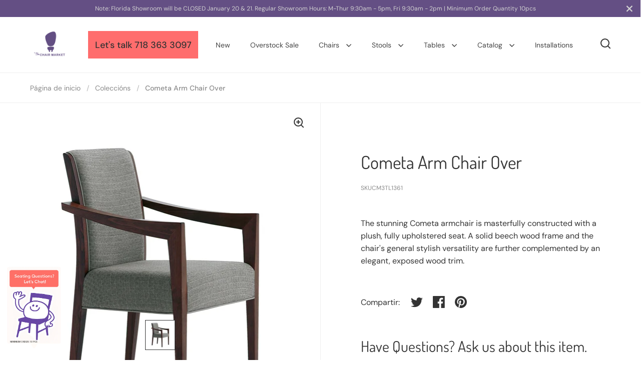

--- FILE ---
content_type: text/html; charset=utf-8
request_url: https://www.thechairmarket.com/es/products/cometa-arm-chair-over
body_size: 29512
content:
<!doctype html>
<html class="no-js" lang="es">
<head>

  <meta charset="utf-8">
  <meta name="viewport" content="width=device-width, initial-scale=1.0, height=device-height, minimum-scale=1.0">
  <meta http-equiv="X-UA-Compatible" content="IE=edge"> 

  <!-- Google Tag Manager -->
<script>(function(w,d,s,l,i){w[l]=w[l]||[];w[l].push({'gtm.start':
new Date().getTime(),event:'gtm.js'});var f=d.getElementsByTagName(s)[0],
j=d.createElement(s),dl=l!='dataLayer'?'&l='+l:'';j.async=true;j.src=
'https://www.googletagmanager.com/gtm.js?id='+i+dl;f.parentNode.insertBefore(j,f);
})(window,document,'script','dataLayer','GTM-TK9TZVL');</script>
  <!-- End Google Tag Manager --><link rel="shortcut icon" href="//www.thechairmarket.com/cdn/shop/files/favicon.png?crop=center&height=32&v=1670434589&width=32" type="image/png" /><title>Cometa Arm Chair Over &ndash; The Chair Market
</title><meta name="description" content="The stunning Cometa armchair is masterfully constructed with a plush, fully upholstered seat. A solid beech wood frame and the chair&#39;s general stylish versatility are further complemented by an elegant, exposed wood trim."><meta property="og:type" content="product">
  <meta property="og:title" content="Cometa Arm Chair Over">

  
    <meta property="og:image" content="http://www.thechairmarket.com/cdn/shop/products/CometaP.webp?v=1669093076&width=1024">
    <meta property="og:image:secure_url" content="https://www.thechairmarket.com/cdn/shop/products/CometaP.webp?v=1669093076&width=1024">
    <meta property="og:image:width" content="1024">
    <meta property="og:image:height" content="1024">
  

  <meta property="product:price:amount" content="1.00">
  <meta property="product:price:currency" content="USD">
  <meta property="product:availability" content="in stock"><meta property="og:description" content="The stunning Cometa armchair is masterfully constructed with a plush, fully upholstered seat. A solid beech wood frame and the chair&#39;s general stylish versatility are further complemented by an elegant, exposed wood trim."><meta property="og:url" content="https://www.thechairmarket.com/es/products/cometa-arm-chair-over">
<meta property="og:site_name" content="The Chair Market"><meta name="twitter:card" content="summary"><meta name="twitter:title" content="Cometa Arm Chair Over">
  <meta name="twitter:description" content="

The stunning Cometa armchair is masterfully constructed with a plush, fully upholstered seat. A solid beech wood frame and the chair&#39;s general stylish versatility are further complemented by an elegant, exposed wood trim.

">
  <meta name="twitter:image" content="https://www.thechairmarket.com/cdn/shop/products/CometaP.webp?crop=center&height=600&v=1669093076&width=600"><script type="application/ld+json">
  {
    "@context": "http://schema.org",
    "@type": "Product",
    "offers": [{
          "@type": "Offer",
          "name": "Default Title",
          "availability":"https://schema.org/InStock",
          "price": 1.0,
          "priceCurrency": "USD",
          "priceValidUntil": "2026-02-07","sku": "CM3TL1361","url": "/es/products/cometa-arm-chair-over/es/products/cometa-arm-chair-over?variant=41333148188881"
        }],"brand": {
      "name": "The Chair Market"
    },
    "name": "Cometa Arm Chair Over",
    "description": "\n\nThe stunning Cometa armchair is masterfully constructed with a plush, fully upholstered seat. A solid beech wood frame and the chair's general stylish versatility are further complemented by an elegant, exposed wood trim.\n\n",
    "category": "Wood Arm Chair",
    "url": "/es/products/cometa-arm-chair-over/es/products/cometa-arm-chair-over",
    "sku": "CM3TL1361",
    "image": {
      "@type": "ImageObject",
      "url": "https://www.thechairmarket.com/cdn/shop/products/CometaP.webp?v=1669093076&width=1024",
      "image": "https://www.thechairmarket.com/cdn/shop/products/CometaP.webp?v=1669093076&width=1024",
      "name": "Cometa Arm Chair Over",
      "width": "1024",
      "height": "1024"
    }
  }
  </script><script type="application/ld+json">
  {
    "@context": "http://schema.org",
    "@type": "BreadcrumbList",
  "itemListElement": [{
      "@type": "ListItem",
      "position": 1,
      "name": "Home",
      "item": "https://www.thechairmarket.com"
    },{
          "@type": "ListItem",
          "position": 2,
          "name": "Cometa Arm Chair Over",
          "item": "https://www.thechairmarket.com/es/products/cometa-arm-chair-over"
        }]
  }
  </script><script type="application/ld+json">
  {
    "@context": "http://schema.org",
    "@type" : "Organization",
  "name" : "The Chair Market",
  "url" : "https://www.thechairmarket.com",
  "potentialAction": {
    "@type": "SearchAction",
    "target": "/es/search?q={search_term}",
    "query-input": "required name=search_term"
  }
  }
  </script><link rel="canonical" href="https://www.thechairmarket.com/es/products/cometa-arm-chair-over">

  <link rel="preconnect" href="https://cdn.shopify.com"><link rel="preconnect" href="https://fonts.shopifycdn.com" crossorigin><link rel="preload" as="script" href="//www.thechairmarket.com/cdn/shop/t/3/assets/theme.js?v=27425537358338522401670256647">
  <link rel="preload" as="style" href="//www.thechairmarket.com/cdn/shop/t/3/assets/theme.css?v=139124326275847358721761266920">
  <link href="//www.thechairmarket.com/cdn/shop/t/3/assets/theme.css?v=139124326275847358721761266920" rel="stylesheet" type="text/css" media="all" />

  <script>window.performance && window.performance.mark && window.performance.mark('shopify.content_for_header.start');</script><meta id="shopify-digital-wallet" name="shopify-digital-wallet" content="/58606977233/digital_wallets/dialog">
<link rel="alternate" hreflang="x-default" href="https://www.thechairmarket.com/products/cometa-arm-chair-over">
<link rel="alternate" hreflang="en" href="https://www.thechairmarket.com/products/cometa-arm-chair-over">
<link rel="alternate" hreflang="es" href="https://www.thechairmarket.com/es/products/cometa-arm-chair-over">
<link rel="alternate" type="application/json+oembed" href="https://www.thechairmarket.com/es/products/cometa-arm-chair-over.oembed">
<script async="async" src="/checkouts/internal/preloads.js?locale=es-US"></script>
<script id="shopify-features" type="application/json">{"accessToken":"be5dd79101c77b5557035793c7cea7ba","betas":["rich-media-storefront-analytics"],"domain":"www.thechairmarket.com","predictiveSearch":true,"shopId":58606977233,"locale":"es"}</script>
<script>var Shopify = Shopify || {};
Shopify.shop = "chairmarket.myshopify.com";
Shopify.locale = "es";
Shopify.currency = {"active":"USD","rate":"1.0"};
Shopify.country = "US";
Shopify.theme = {"name":"Split","id":130628813009,"schema_name":"Split","schema_version":"3.2.3","theme_store_id":842,"role":"main"};
Shopify.theme.handle = "null";
Shopify.theme.style = {"id":null,"handle":null};
Shopify.cdnHost = "www.thechairmarket.com/cdn";
Shopify.routes = Shopify.routes || {};
Shopify.routes.root = "/es/";</script>
<script type="module">!function(o){(o.Shopify=o.Shopify||{}).modules=!0}(window);</script>
<script>!function(o){function n(){var o=[];function n(){o.push(Array.prototype.slice.apply(arguments))}return n.q=o,n}var t=o.Shopify=o.Shopify||{};t.loadFeatures=n(),t.autoloadFeatures=n()}(window);</script>
<script id="shop-js-analytics" type="application/json">{"pageType":"product"}</script>
<script defer="defer" async type="module" src="//www.thechairmarket.com/cdn/shopifycloud/shop-js/modules/v2/client.init-shop-cart-sync_BauuRneq.es.esm.js"></script>
<script defer="defer" async type="module" src="//www.thechairmarket.com/cdn/shopifycloud/shop-js/modules/v2/chunk.common_JQpvZAPo.esm.js"></script>
<script defer="defer" async type="module" src="//www.thechairmarket.com/cdn/shopifycloud/shop-js/modules/v2/chunk.modal_Cc_JA9bg.esm.js"></script>
<script type="module">
  await import("//www.thechairmarket.com/cdn/shopifycloud/shop-js/modules/v2/client.init-shop-cart-sync_BauuRneq.es.esm.js");
await import("//www.thechairmarket.com/cdn/shopifycloud/shop-js/modules/v2/chunk.common_JQpvZAPo.esm.js");
await import("//www.thechairmarket.com/cdn/shopifycloud/shop-js/modules/v2/chunk.modal_Cc_JA9bg.esm.js");

  window.Shopify.SignInWithShop?.initShopCartSync?.({"fedCMEnabled":true,"windoidEnabled":true});

</script>
<script>(function() {
  var isLoaded = false;
  function asyncLoad() {
    if (isLoaded) return;
    isLoaded = true;
    var urls = ["https:\/\/googlereview.gropulse.com\/get_widget?shop=chairmarket.myshopify.com"];
    for (var i = 0; i < urls.length; i++) {
      var s = document.createElement('script');
      s.type = 'text/javascript';
      s.async = true;
      s.src = urls[i];
      var x = document.getElementsByTagName('script')[0];
      x.parentNode.insertBefore(s, x);
    }
  };
  if(window.attachEvent) {
    window.attachEvent('onload', asyncLoad);
  } else {
    window.addEventListener('load', asyncLoad, false);
  }
})();</script>
<script id="__st">var __st={"a":58606977233,"offset":-18000,"reqid":"515cee27-0aec-430c-b7d8-fbf0fe8616e8-1769592692","pageurl":"www.thechairmarket.com\/es\/products\/cometa-arm-chair-over","u":"a4ccf1207757","p":"product","rtyp":"product","rid":7150866464977};</script>
<script>window.ShopifyPaypalV4VisibilityTracking = true;</script>
<script id="captcha-bootstrap">!function(){'use strict';const t='contact',e='account',n='new_comment',o=[[t,t],['blogs',n],['comments',n],[t,'customer']],c=[[e,'customer_login'],[e,'guest_login'],[e,'recover_customer_password'],[e,'create_customer']],r=t=>t.map((([t,e])=>`form[action*='/${t}']:not([data-nocaptcha='true']) input[name='form_type'][value='${e}']`)).join(','),a=t=>()=>t?[...document.querySelectorAll(t)].map((t=>t.form)):[];function s(){const t=[...o],e=r(t);return a(e)}const i='password',u='form_key',d=['recaptcha-v3-token','g-recaptcha-response','h-captcha-response',i],f=()=>{try{return window.sessionStorage}catch{return}},m='__shopify_v',_=t=>t.elements[u];function p(t,e,n=!1){try{const o=window.sessionStorage,c=JSON.parse(o.getItem(e)),{data:r}=function(t){const{data:e,action:n}=t;return t[m]||n?{data:e,action:n}:{data:t,action:n}}(c);for(const[e,n]of Object.entries(r))t.elements[e]&&(t.elements[e].value=n);n&&o.removeItem(e)}catch(o){console.error('form repopulation failed',{error:o})}}const l='form_type',E='cptcha';function T(t){t.dataset[E]=!0}const w=window,h=w.document,L='Shopify',v='ce_forms',y='captcha';let A=!1;((t,e)=>{const n=(g='f06e6c50-85a8-45c8-87d0-21a2b65856fe',I='https://cdn.shopify.com/shopifycloud/storefront-forms-hcaptcha/ce_storefront_forms_captcha_hcaptcha.v1.5.2.iife.js',D={infoText:'Protegido por hCaptcha',privacyText:'Privacidad',termsText:'Términos'},(t,e,n)=>{const o=w[L][v],c=o.bindForm;if(c)return c(t,g,e,D).then(n);var r;o.q.push([[t,g,e,D],n]),r=I,A||(h.body.append(Object.assign(h.createElement('script'),{id:'captcha-provider',async:!0,src:r})),A=!0)});var g,I,D;w[L]=w[L]||{},w[L][v]=w[L][v]||{},w[L][v].q=[],w[L][y]=w[L][y]||{},w[L][y].protect=function(t,e){n(t,void 0,e),T(t)},Object.freeze(w[L][y]),function(t,e,n,w,h,L){const[v,y,A,g]=function(t,e,n){const i=e?o:[],u=t?c:[],d=[...i,...u],f=r(d),m=r(i),_=r(d.filter((([t,e])=>n.includes(e))));return[a(f),a(m),a(_),s()]}(w,h,L),I=t=>{const e=t.target;return e instanceof HTMLFormElement?e:e&&e.form},D=t=>v().includes(t);t.addEventListener('submit',(t=>{const e=I(t);if(!e)return;const n=D(e)&&!e.dataset.hcaptchaBound&&!e.dataset.recaptchaBound,o=_(e),c=g().includes(e)&&(!o||!o.value);(n||c)&&t.preventDefault(),c&&!n&&(function(t){try{if(!f())return;!function(t){const e=f();if(!e)return;const n=_(t);if(!n)return;const o=n.value;o&&e.removeItem(o)}(t);const e=Array.from(Array(32),(()=>Math.random().toString(36)[2])).join('');!function(t,e){_(t)||t.append(Object.assign(document.createElement('input'),{type:'hidden',name:u})),t.elements[u].value=e}(t,e),function(t,e){const n=f();if(!n)return;const o=[...t.querySelectorAll(`input[type='${i}']`)].map((({name:t})=>t)),c=[...d,...o],r={};for(const[a,s]of new FormData(t).entries())c.includes(a)||(r[a]=s);n.setItem(e,JSON.stringify({[m]:1,action:t.action,data:r}))}(t,e)}catch(e){console.error('failed to persist form',e)}}(e),e.submit())}));const S=(t,e)=>{t&&!t.dataset[E]&&(n(t,e.some((e=>e===t))),T(t))};for(const o of['focusin','change'])t.addEventListener(o,(t=>{const e=I(t);D(e)&&S(e,y())}));const B=e.get('form_key'),M=e.get(l),P=B&&M;t.addEventListener('DOMContentLoaded',(()=>{const t=y();if(P)for(const e of t)e.elements[l].value===M&&p(e,B);[...new Set([...A(),...v().filter((t=>'true'===t.dataset.shopifyCaptcha))])].forEach((e=>S(e,t)))}))}(h,new URLSearchParams(w.location.search),n,t,e,['guest_login'])})(!0,!0)}();</script>
<script integrity="sha256-4kQ18oKyAcykRKYeNunJcIwy7WH5gtpwJnB7kiuLZ1E=" data-source-attribution="shopify.loadfeatures" defer="defer" src="//www.thechairmarket.com/cdn/shopifycloud/storefront/assets/storefront/load_feature-a0a9edcb.js" crossorigin="anonymous"></script>
<script data-source-attribution="shopify.dynamic_checkout.dynamic.init">var Shopify=Shopify||{};Shopify.PaymentButton=Shopify.PaymentButton||{isStorefrontPortableWallets:!0,init:function(){window.Shopify.PaymentButton.init=function(){};var t=document.createElement("script");t.src="https://www.thechairmarket.com/cdn/shopifycloud/portable-wallets/latest/portable-wallets.es.js",t.type="module",document.head.appendChild(t)}};
</script>
<script data-source-attribution="shopify.dynamic_checkout.buyer_consent">
  function portableWalletsHideBuyerConsent(e){var t=document.getElementById("shopify-buyer-consent"),n=document.getElementById("shopify-subscription-policy-button");t&&n&&(t.classList.add("hidden"),t.setAttribute("aria-hidden","true"),n.removeEventListener("click",e))}function portableWalletsShowBuyerConsent(e){var t=document.getElementById("shopify-buyer-consent"),n=document.getElementById("shopify-subscription-policy-button");t&&n&&(t.classList.remove("hidden"),t.removeAttribute("aria-hidden"),n.addEventListener("click",e))}window.Shopify?.PaymentButton&&(window.Shopify.PaymentButton.hideBuyerConsent=portableWalletsHideBuyerConsent,window.Shopify.PaymentButton.showBuyerConsent=portableWalletsShowBuyerConsent);
</script>
<script data-source-attribution="shopify.dynamic_checkout.cart.bootstrap">document.addEventListener("DOMContentLoaded",(function(){function t(){return document.querySelector("shopify-accelerated-checkout-cart, shopify-accelerated-checkout")}if(t())Shopify.PaymentButton.init();else{new MutationObserver((function(e,n){t()&&(Shopify.PaymentButton.init(),n.disconnect())})).observe(document.body,{childList:!0,subtree:!0})}}));
</script>

<script>window.performance && window.performance.mark && window.performance.mark('shopify.content_for_header.end');</script>
<noscript>
    <link rel="stylesheet" href="//www.thechairmarket.com/cdn/shop/t/3/assets/theme-noscript.css?v=78259120545182003951670256647">
  </noscript>

  <script>
    const rbi = [];
    const ribSetSize = (img) => {
      if ( img.offsetWidth / img.dataset.ratio < img.offsetHeight ) {
        img.setAttribute('sizes', `${Math.ceil(img.offsetHeight * img.dataset.ratio)}px`);
      } else {
        img.setAttribute('sizes', `${Math.ceil(img.offsetWidth)}px`);
      }
    }
    function debounce(fn, wait) {
      let t;
      return (...args) => {
        clearTimeout(t);
        t = setTimeout(() => fn.apply(this, args), wait);
      };
    }
    window.addEventListener('resize', debounce(()=>{
      for ( let img of rbi ) {
        ribSetSize(img);
      }
    }, 250));
  </script>

  <script>
    const ProductHeaderHelper = productSelector => {
      const originalHeader = document.querySelector(`${productSelector} .product-header`);
      let duplicateHeader = document.createElement('div');
      duplicateHeader.classList = 'product-header product-header--mobile';
      duplicateHeader.innerHTML = document.querySelector(`${productSelector} product-header`).innerHTML;
      duplicateHeader.querySelector('.price-reviews').id = "";
      document.querySelector(`${productSelector}`).prepend(duplicateHeader);
      const headerObserver = new MutationObserver(mutations=>{
        for ( const mutation of mutations ) {
          duplicateHeader.innerHTML = originalHeader.innerHTML;
        }
      });
      headerObserver.observe(originalHeader,{ attributes: false, childList: true, subtree: true })
    }
  </script><link rel="preload" href="//www.thechairmarket.com/cdn/fonts/dosis/dosis_n4.977e9084289f6e2f8ab186528d9d593792fcc4b3.woff2" as="font" type="font/woff2" crossorigin><link rel="preload" href="//www.thechairmarket.com/cdn/fonts/dm_sans/dmsans_n4.ec80bd4dd7e1a334c969c265873491ae56018d72.woff2" as="font" type="font/woff2" crossorigin><style type="text/css">



@font-face {
  font-family: Dosis;
  font-weight: 400;
  font-style: normal;
  font-display: swap;
  src: url("//www.thechairmarket.com/cdn/fonts/dosis/dosis_n4.977e9084289f6e2f8ab186528d9d593792fcc4b3.woff2") format("woff2"),
       url("//www.thechairmarket.com/cdn/fonts/dosis/dosis_n4.ba934f995bb5ba536e3ff20a5c5c4a9e65b87a94.woff") format("woff");
}
@font-face {
  font-family: "DM Sans";
  font-weight: 400;
  font-style: normal;
  font-display: swap;
  src: url("//www.thechairmarket.com/cdn/fonts/dm_sans/dmsans_n4.ec80bd4dd7e1a334c969c265873491ae56018d72.woff2") format("woff2"),
       url("//www.thechairmarket.com/cdn/fonts/dm_sans/dmsans_n4.87bdd914d8a61247b911147ae68e754d695c58a6.woff") format("woff");
}
@font-face {
  font-family: "DM Sans";
  font-weight: 500;
  font-style: normal;
  font-display: swap;
  src: url("//www.thechairmarket.com/cdn/fonts/dm_sans/dmsans_n5.8a0f1984c77eb7186ceb87c4da2173ff65eb012e.woff2") format("woff2"),
       url("//www.thechairmarket.com/cdn/fonts/dm_sans/dmsans_n5.9ad2e755a89e15b3d6c53259daad5fc9609888e6.woff") format("woff");
}
@font-face {
  font-family: "DM Sans";
  font-weight: 400;
  font-style: italic;
  font-display: swap;
  src: url("//www.thechairmarket.com/cdn/fonts/dm_sans/dmsans_i4.b8fe05e69ee95d5a53155c346957d8cbf5081c1a.woff2") format("woff2"),
       url("//www.thechairmarket.com/cdn/fonts/dm_sans/dmsans_i4.403fe28ee2ea63e142575c0aa47684d65f8c23a0.woff") format("woff");
}
</style>
<style type="text/css">

  :root {

    /* Main color scheme */

    --main-text: #333333;
    --main-text-hover: rgba(51, 51, 51, 0.82);
    --main-text-foreground: #fff;
    
    --main-background: #ffffff;
    --main-background-gradient: rgba(255, 255, 255, 0);
    --main-background-secondary: rgba(51, 51, 51, 0.18);
    --main-background-third: rgba(51, 51, 51, 0.03);
    --main-borders: rgba(51, 51, 51, 0.08);

    /* Header & sidebars color scheme */
    
    --header-text: #333333;
    --header-text-foreground: #fff;
    
    --header-background: #ffffff;
    --header-background-secondary: rgba(51, 51, 51, 0.18);
    --header-borders: rgba(51, 51, 51, 0.08);

    /* Footer color scheme */

    --footer-text: ;
    --footer-text-foreground: #fff;
    
    --footer-background: ;
    --footer-background-secondary: ;
    --footer-borders: ;

    /* Buttons radius */

    --buttons-radius: 30px;

    /* Font variables */

    --font-stack-headings: Dosis, sans-serif;
    --font-weight-headings: 400;
    --font-style-headings: normal;

    --font-stack-body: "DM Sans", sans-serif;
    --font-weight-body: 400;--font-weight-body-bold: 500;--font-style-body: normal;

    --base-headings-size: 60;
    --base-headings-line: 1.1;
    --base-body-size: 16;
    --base-body-line: 1.6;

  }

  select, .regular-select-cover {
    background-image: url("data:image/svg+xml,%0A%3Csvg width='14' height='9' viewBox='0 0 14 9' fill='none' xmlns='http://www.w3.org/2000/svg'%3E%3Cpath d='M8.42815 7.47604L7.01394 8.89025L0.528658 2.40497L1.94287 0.990753L8.42815 7.47604Z' fill='rgb(51, 51, 51)'/%3E%3Cpath d='M6.98591 8.89025L5.5717 7.47604L12.057 0.990755L13.4712 2.40497L6.98591 8.89025Z' fill='rgb(51, 51, 51)'/%3E%3C/svg%3E%0A");
  }
  sidebar-drawer .facets__disclosure:after, sidebar-drawer select {
    background-image: url("data:image/svg+xml,%0A%3Csvg width='14' height='9' viewBox='0 0 14 9' fill='none' xmlns='http://www.w3.org/2000/svg'%3E%3Cpath d='M8.42815 7.47604L7.01394 8.89025L0.528658 2.40497L1.94287 0.990753L8.42815 7.47604Z' fill='rgb(51, 51, 51)'/%3E%3Cpath d='M6.98591 8.89025L5.5717 7.47604L12.057 0.990755L13.4712 2.40497L6.98591 8.89025Z' fill='rgb(51, 51, 51)'/%3E%3C/svg%3E%0A");
  }

</style><!-- Chat -->
  <script>
        window.onload = function() {
      var isMobileApple = /Mac|iPhone|iPad|iPod/i.test(navigator.userAgent);
      var isMobileAndroid = /Android/i.test(navigator.userAgent);
      var mobile = document.getElementById('smschat-mobile');
      var link = document.getElementById('smschat-link');
      var desktop = document.getElementById('smschat-desktop');

      if (isMobileApple) {
        // set href for apple devices
        link.setAttribute('href', 'sms:+17183633097&body=&body=I have a question on https://www.thechairmarket.com/es/products/cometa-arm-chair-over ');
        mobile.style.display = 'block';
        desktop.style.display = 'none';
      } else if (isMobileAndroid) {
        // set href for android devices
        link.setAttribute('href', 'sms:+17183633097?body=?body=I have a question on https://www.thechairmarket.com/es/products/cometa-arm-chair-over ');
        mobile.style.display = 'block';
        desktop.style.display = 'none';
      } else {
        // set the href for non-mobile devices
        mobile.style.display = 'none';
        desktop.style.display = 'block';
      }
    };
  </script>
    <!-- end Chat -->
    <!-- RB2B -->
  <script>!function () {var reb2b = window.reb2b = window.reb2b || [];if (reb2b.invoked) return;reb2b.invoked = true;reb2b.methods = ["identify", "collect"];reb2b.factory = function (method) {return function () {var args = Array.prototype.slice.call(arguments);args.unshift(method);reb2b.push(args);return reb2b;};};for (var i = 0; i < reb2b.methods.length; i++) {var key = reb2b.methods[i];reb2b[key] = reb2b.factory(key);}reb2b.load = function (key) {var script = document.createElement("script");script.type = "text/javascript";script.async = true;script.src = "https://s3-us-west-2.amazonaws.com/b2bjsstore/b/" + key + "/reb2b.js.gz";var first = document.getElementsByTagName("script")[0];first.parentNode.insertBefore(script, first);};reb2b.SNIPPET_VERSION = "1.0.1";reb2b.load("W6Z57H037KOX");}();</script>
   <!-- end RB2B -->

<link href="https://cdn.shopify.com/extensions/019bbb0b-29ec-790c-b453-d299194e9ee7/shopify-template-node-10/assets/carousel-style.css" rel="stylesheet" type="text/css" media="all">
<link href="https://monorail-edge.shopifysvc.com" rel="dns-prefetch">
<script>(function(){if ("sendBeacon" in navigator && "performance" in window) {try {var session_token_from_headers = performance.getEntriesByType('navigation')[0].serverTiming.find(x => x.name == '_s').description;} catch {var session_token_from_headers = undefined;}var session_cookie_matches = document.cookie.match(/_shopify_s=([^;]*)/);var session_token_from_cookie = session_cookie_matches && session_cookie_matches.length === 2 ? session_cookie_matches[1] : "";var session_token = session_token_from_headers || session_token_from_cookie || "";function handle_abandonment_event(e) {var entries = performance.getEntries().filter(function(entry) {return /monorail-edge.shopifysvc.com/.test(entry.name);});if (!window.abandonment_tracked && entries.length === 0) {window.abandonment_tracked = true;var currentMs = Date.now();var navigation_start = performance.timing.navigationStart;var payload = {shop_id: 58606977233,url: window.location.href,navigation_start,duration: currentMs - navigation_start,session_token,page_type: "product"};window.navigator.sendBeacon("https://monorail-edge.shopifysvc.com/v1/produce", JSON.stringify({schema_id: "online_store_buyer_site_abandonment/1.1",payload: payload,metadata: {event_created_at_ms: currentMs,event_sent_at_ms: currentMs}}));}}window.addEventListener('pagehide', handle_abandonment_event);}}());</script>
<script id="web-pixels-manager-setup">(function e(e,d,r,n,o){if(void 0===o&&(o={}),!Boolean(null===(a=null===(i=window.Shopify)||void 0===i?void 0:i.analytics)||void 0===a?void 0:a.replayQueue)){var i,a;window.Shopify=window.Shopify||{};var t=window.Shopify;t.analytics=t.analytics||{};var s=t.analytics;s.replayQueue=[],s.publish=function(e,d,r){return s.replayQueue.push([e,d,r]),!0};try{self.performance.mark("wpm:start")}catch(e){}var l=function(){var e={modern:/Edge?\/(1{2}[4-9]|1[2-9]\d|[2-9]\d{2}|\d{4,})\.\d+(\.\d+|)|Firefox\/(1{2}[4-9]|1[2-9]\d|[2-9]\d{2}|\d{4,})\.\d+(\.\d+|)|Chrom(ium|e)\/(9{2}|\d{3,})\.\d+(\.\d+|)|(Maci|X1{2}).+ Version\/(15\.\d+|(1[6-9]|[2-9]\d|\d{3,})\.\d+)([,.]\d+|)( \(\w+\)|)( Mobile\/\w+|) Safari\/|Chrome.+OPR\/(9{2}|\d{3,})\.\d+\.\d+|(CPU[ +]OS|iPhone[ +]OS|CPU[ +]iPhone|CPU IPhone OS|CPU iPad OS)[ +]+(15[._]\d+|(1[6-9]|[2-9]\d|\d{3,})[._]\d+)([._]\d+|)|Android:?[ /-](13[3-9]|1[4-9]\d|[2-9]\d{2}|\d{4,})(\.\d+|)(\.\d+|)|Android.+Firefox\/(13[5-9]|1[4-9]\d|[2-9]\d{2}|\d{4,})\.\d+(\.\d+|)|Android.+Chrom(ium|e)\/(13[3-9]|1[4-9]\d|[2-9]\d{2}|\d{4,})\.\d+(\.\d+|)|SamsungBrowser\/([2-9]\d|\d{3,})\.\d+/,legacy:/Edge?\/(1[6-9]|[2-9]\d|\d{3,})\.\d+(\.\d+|)|Firefox\/(5[4-9]|[6-9]\d|\d{3,})\.\d+(\.\d+|)|Chrom(ium|e)\/(5[1-9]|[6-9]\d|\d{3,})\.\d+(\.\d+|)([\d.]+$|.*Safari\/(?![\d.]+ Edge\/[\d.]+$))|(Maci|X1{2}).+ Version\/(10\.\d+|(1[1-9]|[2-9]\d|\d{3,})\.\d+)([,.]\d+|)( \(\w+\)|)( Mobile\/\w+|) Safari\/|Chrome.+OPR\/(3[89]|[4-9]\d|\d{3,})\.\d+\.\d+|(CPU[ +]OS|iPhone[ +]OS|CPU[ +]iPhone|CPU IPhone OS|CPU iPad OS)[ +]+(10[._]\d+|(1[1-9]|[2-9]\d|\d{3,})[._]\d+)([._]\d+|)|Android:?[ /-](13[3-9]|1[4-9]\d|[2-9]\d{2}|\d{4,})(\.\d+|)(\.\d+|)|Mobile Safari.+OPR\/([89]\d|\d{3,})\.\d+\.\d+|Android.+Firefox\/(13[5-9]|1[4-9]\d|[2-9]\d{2}|\d{4,})\.\d+(\.\d+|)|Android.+Chrom(ium|e)\/(13[3-9]|1[4-9]\d|[2-9]\d{2}|\d{4,})\.\d+(\.\d+|)|Android.+(UC? ?Browser|UCWEB|U3)[ /]?(15\.([5-9]|\d{2,})|(1[6-9]|[2-9]\d|\d{3,})\.\d+)\.\d+|SamsungBrowser\/(5\.\d+|([6-9]|\d{2,})\.\d+)|Android.+MQ{2}Browser\/(14(\.(9|\d{2,})|)|(1[5-9]|[2-9]\d|\d{3,})(\.\d+|))(\.\d+|)|K[Aa][Ii]OS\/(3\.\d+|([4-9]|\d{2,})\.\d+)(\.\d+|)/},d=e.modern,r=e.legacy,n=navigator.userAgent;return n.match(d)?"modern":n.match(r)?"legacy":"unknown"}(),u="modern"===l?"modern":"legacy",c=(null!=n?n:{modern:"",legacy:""})[u],f=function(e){return[e.baseUrl,"/wpm","/b",e.hashVersion,"modern"===e.buildTarget?"m":"l",".js"].join("")}({baseUrl:d,hashVersion:r,buildTarget:u}),m=function(e){var d=e.version,r=e.bundleTarget,n=e.surface,o=e.pageUrl,i=e.monorailEndpoint;return{emit:function(e){var a=e.status,t=e.errorMsg,s=(new Date).getTime(),l=JSON.stringify({metadata:{event_sent_at_ms:s},events:[{schema_id:"web_pixels_manager_load/3.1",payload:{version:d,bundle_target:r,page_url:o,status:a,surface:n,error_msg:t},metadata:{event_created_at_ms:s}}]});if(!i)return console&&console.warn&&console.warn("[Web Pixels Manager] No Monorail endpoint provided, skipping logging."),!1;try{return self.navigator.sendBeacon.bind(self.navigator)(i,l)}catch(e){}var u=new XMLHttpRequest;try{return u.open("POST",i,!0),u.setRequestHeader("Content-Type","text/plain"),u.send(l),!0}catch(e){return console&&console.warn&&console.warn("[Web Pixels Manager] Got an unhandled error while logging to Monorail."),!1}}}}({version:r,bundleTarget:l,surface:e.surface,pageUrl:self.location.href,monorailEndpoint:e.monorailEndpoint});try{o.browserTarget=l,function(e){var d=e.src,r=e.async,n=void 0===r||r,o=e.onload,i=e.onerror,a=e.sri,t=e.scriptDataAttributes,s=void 0===t?{}:t,l=document.createElement("script"),u=document.querySelector("head"),c=document.querySelector("body");if(l.async=n,l.src=d,a&&(l.integrity=a,l.crossOrigin="anonymous"),s)for(var f in s)if(Object.prototype.hasOwnProperty.call(s,f))try{l.dataset[f]=s[f]}catch(e){}if(o&&l.addEventListener("load",o),i&&l.addEventListener("error",i),u)u.appendChild(l);else{if(!c)throw new Error("Did not find a head or body element to append the script");c.appendChild(l)}}({src:f,async:!0,onload:function(){if(!function(){var e,d;return Boolean(null===(d=null===(e=window.Shopify)||void 0===e?void 0:e.analytics)||void 0===d?void 0:d.initialized)}()){var d=window.webPixelsManager.init(e)||void 0;if(d){var r=window.Shopify.analytics;r.replayQueue.forEach((function(e){var r=e[0],n=e[1],o=e[2];d.publishCustomEvent(r,n,o)})),r.replayQueue=[],r.publish=d.publishCustomEvent,r.visitor=d.visitor,r.initialized=!0}}},onerror:function(){return m.emit({status:"failed",errorMsg:"".concat(f," has failed to load")})},sri:function(e){var d=/^sha384-[A-Za-z0-9+/=]+$/;return"string"==typeof e&&d.test(e)}(c)?c:"",scriptDataAttributes:o}),m.emit({status:"loading"})}catch(e){m.emit({status:"failed",errorMsg:(null==e?void 0:e.message)||"Unknown error"})}}})({shopId: 58606977233,storefrontBaseUrl: "https://www.thechairmarket.com",extensionsBaseUrl: "https://extensions.shopifycdn.com/cdn/shopifycloud/web-pixels-manager",monorailEndpoint: "https://monorail-edge.shopifysvc.com/unstable/produce_batch",surface: "storefront-renderer",enabledBetaFlags: ["2dca8a86"],webPixelsConfigList: [{"id":"374767825","configuration":"{\"pixel_id\":\"591573610605389\",\"pixel_type\":\"facebook_pixel\"}","eventPayloadVersion":"v1","runtimeContext":"OPEN","scriptVersion":"ca16bc87fe92b6042fbaa3acc2fbdaa6","type":"APP","apiClientId":2329312,"privacyPurposes":["ANALYTICS","MARKETING","SALE_OF_DATA"],"dataSharingAdjustments":{"protectedCustomerApprovalScopes":["read_customer_address","read_customer_email","read_customer_name","read_customer_personal_data","read_customer_phone"]}},{"id":"212173009","configuration":"{\"config\":\"{\\\"pixel_id\\\":\\\"G-D2SZRE4DCX\\\",\\\"gtag_events\\\":[{\\\"type\\\":\\\"begin_checkout\\\",\\\"action_label\\\":\\\"G-D2SZRE4DCX\\\"},{\\\"type\\\":\\\"search\\\",\\\"action_label\\\":\\\"G-D2SZRE4DCX\\\"},{\\\"type\\\":\\\"view_item\\\",\\\"action_label\\\":\\\"G-D2SZRE4DCX\\\"},{\\\"type\\\":\\\"purchase\\\",\\\"action_label\\\":\\\"G-D2SZRE4DCX\\\"},{\\\"type\\\":\\\"page_view\\\",\\\"action_label\\\":\\\"G-D2SZRE4DCX\\\"},{\\\"type\\\":\\\"add_payment_info\\\",\\\"action_label\\\":\\\"G-D2SZRE4DCX\\\"},{\\\"type\\\":\\\"add_to_cart\\\",\\\"action_label\\\":\\\"G-D2SZRE4DCX\\\"}],\\\"enable_monitoring_mode\\\":false}\"}","eventPayloadVersion":"v1","runtimeContext":"OPEN","scriptVersion":"b2a88bafab3e21179ed38636efcd8a93","type":"APP","apiClientId":1780363,"privacyPurposes":[],"dataSharingAdjustments":{"protectedCustomerApprovalScopes":["read_customer_address","read_customer_email","read_customer_name","read_customer_personal_data","read_customer_phone"]}},{"id":"shopify-app-pixel","configuration":"{}","eventPayloadVersion":"v1","runtimeContext":"STRICT","scriptVersion":"0450","apiClientId":"shopify-pixel","type":"APP","privacyPurposes":["ANALYTICS","MARKETING"]},{"id":"shopify-custom-pixel","eventPayloadVersion":"v1","runtimeContext":"LAX","scriptVersion":"0450","apiClientId":"shopify-pixel","type":"CUSTOM","privacyPurposes":["ANALYTICS","MARKETING"]}],isMerchantRequest: false,initData: {"shop":{"name":"The Chair Market","paymentSettings":{"currencyCode":"USD"},"myshopifyDomain":"chairmarket.myshopify.com","countryCode":"US","storefrontUrl":"https:\/\/www.thechairmarket.com\/es"},"customer":null,"cart":null,"checkout":null,"productVariants":[{"price":{"amount":1.0,"currencyCode":"USD"},"product":{"title":"Cometa Arm Chair Over","vendor":"The Chair Market","id":"7150866464977","untranslatedTitle":"Cometa Arm Chair Over","url":"\/es\/products\/cometa-arm-chair-over","type":"Wood Arm Chair"},"id":"41333148188881","image":{"src":"\/\/www.thechairmarket.com\/cdn\/shop\/products\/CometaP.webp?v=1669093076"},"sku":"CM3TL1361","title":"Default Title","untranslatedTitle":"Default Title"}],"purchasingCompany":null},},"https://www.thechairmarket.com/cdn","fcfee988w5aeb613cpc8e4bc33m6693e112",{"modern":"","legacy":""},{"shopId":"58606977233","storefrontBaseUrl":"https:\/\/www.thechairmarket.com","extensionBaseUrl":"https:\/\/extensions.shopifycdn.com\/cdn\/shopifycloud\/web-pixels-manager","surface":"storefront-renderer","enabledBetaFlags":"[\"2dca8a86\"]","isMerchantRequest":"false","hashVersion":"fcfee988w5aeb613cpc8e4bc33m6693e112","publish":"custom","events":"[[\"page_viewed\",{}],[\"product_viewed\",{\"productVariant\":{\"price\":{\"amount\":1.0,\"currencyCode\":\"USD\"},\"product\":{\"title\":\"Cometa Arm Chair Over\",\"vendor\":\"The Chair Market\",\"id\":\"7150866464977\",\"untranslatedTitle\":\"Cometa Arm Chair Over\",\"url\":\"\/es\/products\/cometa-arm-chair-over\",\"type\":\"Wood Arm Chair\"},\"id\":\"41333148188881\",\"image\":{\"src\":\"\/\/www.thechairmarket.com\/cdn\/shop\/products\/CometaP.webp?v=1669093076\"},\"sku\":\"CM3TL1361\",\"title\":\"Default Title\",\"untranslatedTitle\":\"Default Title\"}}]]"});</script><script>
  window.ShopifyAnalytics = window.ShopifyAnalytics || {};
  window.ShopifyAnalytics.meta = window.ShopifyAnalytics.meta || {};
  window.ShopifyAnalytics.meta.currency = 'USD';
  var meta = {"product":{"id":7150866464977,"gid":"gid:\/\/shopify\/Product\/7150866464977","vendor":"The Chair Market","type":"Wood Arm Chair","handle":"cometa-arm-chair-over","variants":[{"id":41333148188881,"price":100,"name":"Cometa Arm Chair Over","public_title":null,"sku":"CM3TL1361"}],"remote":false},"page":{"pageType":"product","resourceType":"product","resourceId":7150866464977,"requestId":"515cee27-0aec-430c-b7d8-fbf0fe8616e8-1769592692"}};
  for (var attr in meta) {
    window.ShopifyAnalytics.meta[attr] = meta[attr];
  }
</script>
<script class="analytics">
  (function () {
    var customDocumentWrite = function(content) {
      var jquery = null;

      if (window.jQuery) {
        jquery = window.jQuery;
      } else if (window.Checkout && window.Checkout.$) {
        jquery = window.Checkout.$;
      }

      if (jquery) {
        jquery('body').append(content);
      }
    };

    var hasLoggedConversion = function(token) {
      if (token) {
        return document.cookie.indexOf('loggedConversion=' + token) !== -1;
      }
      return false;
    }

    var setCookieIfConversion = function(token) {
      if (token) {
        var twoMonthsFromNow = new Date(Date.now());
        twoMonthsFromNow.setMonth(twoMonthsFromNow.getMonth() + 2);

        document.cookie = 'loggedConversion=' + token + '; expires=' + twoMonthsFromNow;
      }
    }

    var trekkie = window.ShopifyAnalytics.lib = window.trekkie = window.trekkie || [];
    if (trekkie.integrations) {
      return;
    }
    trekkie.methods = [
      'identify',
      'page',
      'ready',
      'track',
      'trackForm',
      'trackLink'
    ];
    trekkie.factory = function(method) {
      return function() {
        var args = Array.prototype.slice.call(arguments);
        args.unshift(method);
        trekkie.push(args);
        return trekkie;
      };
    };
    for (var i = 0; i < trekkie.methods.length; i++) {
      var key = trekkie.methods[i];
      trekkie[key] = trekkie.factory(key);
    }
    trekkie.load = function(config) {
      trekkie.config = config || {};
      trekkie.config.initialDocumentCookie = document.cookie;
      var first = document.getElementsByTagName('script')[0];
      var script = document.createElement('script');
      script.type = 'text/javascript';
      script.onerror = function(e) {
        var scriptFallback = document.createElement('script');
        scriptFallback.type = 'text/javascript';
        scriptFallback.onerror = function(error) {
                var Monorail = {
      produce: function produce(monorailDomain, schemaId, payload) {
        var currentMs = new Date().getTime();
        var event = {
          schema_id: schemaId,
          payload: payload,
          metadata: {
            event_created_at_ms: currentMs,
            event_sent_at_ms: currentMs
          }
        };
        return Monorail.sendRequest("https://" + monorailDomain + "/v1/produce", JSON.stringify(event));
      },
      sendRequest: function sendRequest(endpointUrl, payload) {
        // Try the sendBeacon API
        if (window && window.navigator && typeof window.navigator.sendBeacon === 'function' && typeof window.Blob === 'function' && !Monorail.isIos12()) {
          var blobData = new window.Blob([payload], {
            type: 'text/plain'
          });

          if (window.navigator.sendBeacon(endpointUrl, blobData)) {
            return true;
          } // sendBeacon was not successful

        } // XHR beacon

        var xhr = new XMLHttpRequest();

        try {
          xhr.open('POST', endpointUrl);
          xhr.setRequestHeader('Content-Type', 'text/plain');
          xhr.send(payload);
        } catch (e) {
          console.log(e);
        }

        return false;
      },
      isIos12: function isIos12() {
        return window.navigator.userAgent.lastIndexOf('iPhone; CPU iPhone OS 12_') !== -1 || window.navigator.userAgent.lastIndexOf('iPad; CPU OS 12_') !== -1;
      }
    };
    Monorail.produce('monorail-edge.shopifysvc.com',
      'trekkie_storefront_load_errors/1.1',
      {shop_id: 58606977233,
      theme_id: 130628813009,
      app_name: "storefront",
      context_url: window.location.href,
      source_url: "//www.thechairmarket.com/cdn/s/trekkie.storefront.a804e9514e4efded663580eddd6991fcc12b5451.min.js"});

        };
        scriptFallback.async = true;
        scriptFallback.src = '//www.thechairmarket.com/cdn/s/trekkie.storefront.a804e9514e4efded663580eddd6991fcc12b5451.min.js';
        first.parentNode.insertBefore(scriptFallback, first);
      };
      script.async = true;
      script.src = '//www.thechairmarket.com/cdn/s/trekkie.storefront.a804e9514e4efded663580eddd6991fcc12b5451.min.js';
      first.parentNode.insertBefore(script, first);
    };
    trekkie.load(
      {"Trekkie":{"appName":"storefront","development":false,"defaultAttributes":{"shopId":58606977233,"isMerchantRequest":null,"themeId":130628813009,"themeCityHash":"5599914371920193194","contentLanguage":"es","currency":"USD","eventMetadataId":"2e6afc01-04d1-4250-a0bf-6b6921fbac07"},"isServerSideCookieWritingEnabled":true,"monorailRegion":"shop_domain","enabledBetaFlags":["65f19447","b5387b81"]},"Session Attribution":{},"S2S":{"facebookCapiEnabled":true,"source":"trekkie-storefront-renderer","apiClientId":580111}}
    );

    var loaded = false;
    trekkie.ready(function() {
      if (loaded) return;
      loaded = true;

      window.ShopifyAnalytics.lib = window.trekkie;

      var originalDocumentWrite = document.write;
      document.write = customDocumentWrite;
      try { window.ShopifyAnalytics.merchantGoogleAnalytics.call(this); } catch(error) {};
      document.write = originalDocumentWrite;

      window.ShopifyAnalytics.lib.page(null,{"pageType":"product","resourceType":"product","resourceId":7150866464977,"requestId":"515cee27-0aec-430c-b7d8-fbf0fe8616e8-1769592692","shopifyEmitted":true});

      var match = window.location.pathname.match(/checkouts\/(.+)\/(thank_you|post_purchase)/)
      var token = match? match[1]: undefined;
      if (!hasLoggedConversion(token)) {
        setCookieIfConversion(token);
        window.ShopifyAnalytics.lib.track("Viewed Product",{"currency":"USD","variantId":41333148188881,"productId":7150866464977,"productGid":"gid:\/\/shopify\/Product\/7150866464977","name":"Cometa Arm Chair Over","price":"1.00","sku":"CM3TL1361","brand":"The Chair Market","variant":null,"category":"Wood Arm Chair","nonInteraction":true,"remote":false},undefined,undefined,{"shopifyEmitted":true});
      window.ShopifyAnalytics.lib.track("monorail:\/\/trekkie_storefront_viewed_product\/1.1",{"currency":"USD","variantId":41333148188881,"productId":7150866464977,"productGid":"gid:\/\/shopify\/Product\/7150866464977","name":"Cometa Arm Chair Over","price":"1.00","sku":"CM3TL1361","brand":"The Chair Market","variant":null,"category":"Wood Arm Chair","nonInteraction":true,"remote":false,"referer":"https:\/\/www.thechairmarket.com\/es\/products\/cometa-arm-chair-over"});
      }
    });


        var eventsListenerScript = document.createElement('script');
        eventsListenerScript.async = true;
        eventsListenerScript.src = "//www.thechairmarket.com/cdn/shopifycloud/storefront/assets/shop_events_listener-3da45d37.js";
        document.getElementsByTagName('head')[0].appendChild(eventsListenerScript);

})();</script>
<script
  defer
  src="https://www.thechairmarket.com/cdn/shopifycloud/perf-kit/shopify-perf-kit-3.1.0.min.js"
  data-application="storefront-renderer"
  data-shop-id="58606977233"
  data-render-region="gcp-us-east1"
  data-page-type="product"
  data-theme-instance-id="130628813009"
  data-theme-name="Split"
  data-theme-version="3.2.3"
  data-monorail-region="shop_domain"
  data-resource-timing-sampling-rate="10"
  data-shs="true"
  data-shs-beacon="true"
  data-shs-export-with-fetch="true"
  data-shs-logs-sample-rate="1"
  data-shs-beacon-endpoint="https://www.thechairmarket.com/api/collect"
></script>
</head>

<body id="cometa-arm-chair-over" class="no-touchevents
   
  template-product template-product
   quick-buy-disabled 
   fit-product-grid-images 
">

  <!-- Google Tag Manager (noscript) -->
<noscript><iframe src="https://www.googletagmanager.com/ns.html?id=GTM-TK9TZVL"
height="0" width="0" style="display:none;visibility:hidden"></iframe></noscript>
<!-- End Google Tag Manager (noscript) -->  
 
  <script>
    if ('loading' in HTMLImageElement.prototype) {
      document.body.classList.add('loading-support');
    }
  </script>
  
  <a href="#main" class="visually-hidden skip-to-content">Skip to content</a><div id="shopify-section-header" class="shopify-section mount-header"><!-- announcement bar --><announcement-bar class="box__banner style--bar" style="position:absolute;display:none"><div class="content  with-dismiss ">
          Note: Florida Showroom will be CLOSED January 20 &amp; 21. Regular Showroom Hours: M-Thur 9:30am - 5pm, Fri 9:30am - 2pm | Minimum Order Quantity 10pcs
        </div><style>
        announcement-bar {
          background-color: #644f84;
          color: #d2d2d2 !important;
        }
        announcement-bar a {
          color: #d2d2d2 !important;
        }
        announcement-bar svg * {
          fill: #d2d2d2;
        }
      </style><span class="announcement__exit">
          <span class="visually-hidden">Cerrar</span>
          <span aria-hidden="true" class="exit"><svg version="1.1" class="svg close" xmlns="//www.w3.org  /2000/svg" xmlns:xlink="//www.w3.org  /1999/xlink" x="0px" y="0px" width="45px" height="45px" viewBox="0 0 60 60" enable-background="new 0 0 60 60" xml:space="preserve"><polygon points="38.936,23.561 36.814,21.439 30.562,27.691 24.311,21.439 22.189,23.561 28.441,29.812   22.189,36.064 24.311,38.186 30.562,31.934 36.814,38.186 38.936,36.064 32.684,29.812 "/></svg></span>
        </span></announcement-bar><main-header id="site-header" class="site-header desktop-view--classic header-scroll" data-logo_height="72">

  <!-- logo --><span class="logo"><a class="logo-img" href="/es" style="height:var(--header-logo);display:flex;align-items:center">
        <img src="//www.thechairmarket.com/cdn/shop/files/chair-market_ab57e560-9373-4e7d-95b9-2c69af4e3405.png?v=1670433383" alt="The Chair Market" style="max-height:72px" width="800" height="667" />
      </a></span>
<div id="header-size-settings" data-max_desk_height="72" data-max_mobile_height="30"></div>
<style>
  /* Default (static) values */:root {
      --header-logo: 72px;
      --header-size: 112px;
    }
    @media screen and (max-width: 480px){
      :root {
        --header-logo: 30px;
        --header-size: 60px !important;
      }
    }</style>
<script type="text/javascript">
  const fixVhByVars = function(){
    const maxDeskHeight = parseInt( document.getElementById('header-size-settings').dataset.max_desk_height ),
          maxMobileHeight = parseInt( document.getElementById('header-size-settings').dataset.max_mobile_height );

    const addMoreToWindow = 
      ( document.querySelector('announcement-bar') && document.querySelector('announcement-bar').style.display != "none" ? document.querySelector('announcement-bar').offsetHeight : 0 ) +
      ( document.querySelector('nav.breadcrumb') ? document.querySelector('nav.breadcrumb').offsetHeight : 0 );
    if ( window.innerWidth < 480 ) {
      document.documentElement.style.setProperty('--header-padding', `15px`);
      document.documentElement.style.setProperty('--header-logo', `${maxMobileHeight}px`);
      document.documentElement.style.setProperty('--header-size', `${parseInt( maxMobileHeight + ( 15 * 2 ) )}px`);
      document.documentElement.style.setProperty('--window-height', `${parseInt( 1 + document.documentElement.clientHeight - maxMobileHeight - ( 15 * 2 ) ) - addMoreToWindow}px`);
    } else {
      document.documentElement.style.setProperty('--header-padding', `20px`);
      document.documentElement.style.setProperty('--header-logo', `${maxDeskHeight}px`);
      document.documentElement.style.setProperty('--header-size', `${parseInt( maxDeskHeight + ( 20 * 2 ) )}px`);
      document.documentElement.style.setProperty('--window-height', `${parseInt( 1 + document.documentElement.clientHeight - maxDeskHeight - ( 20 * 2 ) ) - addMoreToWindow}px`);
    }
  } 
  window.addEventListener('resize', debounce(fixVhByVars, 200));
  window.addEventListener('DOMContentLoaded', fixVhByVars);
  fixVhByVars();
</script><span id="headerPhone">
   <letstalk>Let's talk</letstalk>
   <NewYork><a href="tel:17183633097">718 363 3097</a></NewYork>
 </span>
       
  <!-- menu -->

  <div id="site-nav--desktop" class="site-nav style--classic"><div class="site-nav-container portable--hide">
        <nav class="primary-menu"><ul class="link-list">

	

	

	

		<li  id="menu-item-new">

			<a class="menu-link " href="/es/collections/new-products">

				<span><span class="underline-animation">New</span></span>

				

			</a>

			

		</li>

	

		<li  id="menu-item-overstock-sale">

			<a class="menu-link " href="/es/collections/overstock-sale">

				<span><span class="underline-animation">Overstock Sale</span></span>

				

			</a>

			

		</li>

	

		<li  class="has-submenu" aria-controls="SiteNavLabel-chairs-classic" aria-expanded="false"  id="menu-item-chairs">

			<a class="menu-link " href="/es/collections/chairs">

				<span><span class="underline-animation">Chairs</span></span>

				
					<span class="icon"><svg width="11" height="7" viewBox="0 0 11 7" fill="none" xmlns="http://www.w3.org/2000/svg"><path fill-rule="evenodd" clip-rule="evenodd" d="M5.06067 4L1.06066 0L0 1.06066L4 5.06067L5.06066 6.12132L6.12132 5.06066L10.1213 1.06067L9.06066 8.79169e-06L5.06067 4Z" fill="black"/></svg></span>
				

			</a>

			

				<ul class="submenu normal-menu" id="SiteNavLabel-chairs-classic">

					<div class="submenu-holder">

						

							<li class=" " >

								<a class="menu-link " href="/es/collections/metal-chairs">
									<span class="underline-animation"><span>Metal Chairs</span></span>
									
								</a>

								

							</li>

						

							<li class=" " >

								<a class="menu-link " href="/es/collections/wood-chairs">
									<span class="underline-animation"><span>Wood Chairs</span></span>
									
								</a>

								

							</li>

						

							<li class=" " >

								<a class="menu-link " href="/es/collections/wood-and-metal-chairs">
									<span class="underline-animation"><span>Wood and Metal Chairs</span></span>
									
								</a>

								

							</li>

						

							<li class=" " >

								<a class="menu-link " href="/es/collections/bentwood-chairs">
									<span class="underline-animation"><span>Bentwood Chairs</span></span>
									
								</a>

								

							</li>

						

							<li class=" " >

								<a class="menu-link " href="/es/collections/plastic-chairs">
									<span class="underline-animation"><span>Plastic Chairs</span></span>
									
								</a>

								

							</li>

						

							<li class=" " >

								<a class="menu-link " href="/es/collections/stack-chairs">
									<span class="underline-animation"><span>Stack Chairs</span></span>
									
								</a>

								

							</li>

						

							<li class=" " >

								<a class="menu-link " href="/es/collections/distressed-rustic-chairs">
									<span class="underline-animation"><span>Distressed Rustic Chairs</span></span>
									
								</a>

								

							</li>

						

							<li class=" " >

								<a class="menu-link " href="/es/collections/arm-chair">
									<span class="underline-animation"><span>Arm Chair</span></span>
									
								</a>

								

							</li>

						

							<li class=" " >

								<a class="menu-link " href="/es/collections/lounge-chairs">
									<span class="underline-animation"><span>Lounge Chairs</span></span>
									
								</a>

								

							</li>

						

							<li class=" " >

								<a class="menu-link " href="/es/collections/chiavari-chairs">
									<span class="underline-animation"><span>Chiavari Chairs</span></span>
									
								</a>

								

							</li>

						

							<li class=" " >

								<a class="menu-link " href="/es/collections/fully-upholstered-chairs">
									<span class="underline-animation"><span>Fully Upholstered Chairs</span></span>
									
								</a>

								

							</li>

						

							<li class=" " >

								<a class="menu-link " href="/es/collections/office-chairs">
									<span class="underline-animation"><span>Office Chairs</span></span>
									
								</a>

								

							</li>

						

							<li class=" " >

								<a class="menu-link " href="/es/collections/booths">
									<span class="underline-animation"><span>Booths</span></span>
									
								</a>

								

							</li>

						

					</div>

				</ul>

			

		</li>

	

		<li  class="has-submenu" aria-controls="SiteNavLabel-stools-classic" aria-expanded="false"  id="menu-item-stools">

			<a class="menu-link " href="/es/collections/stools">

				<span><span class="underline-animation">Stools</span></span>

				
					<span class="icon"><svg width="11" height="7" viewBox="0 0 11 7" fill="none" xmlns="http://www.w3.org/2000/svg"><path fill-rule="evenodd" clip-rule="evenodd" d="M5.06067 4L1.06066 0L0 1.06066L4 5.06067L5.06066 6.12132L6.12132 5.06066L10.1213 1.06067L9.06066 8.79169e-06L5.06067 4Z" fill="black"/></svg></span>
				

			</a>

			

				<ul class="submenu normal-menu" id="SiteNavLabel-stools-classic">

					<div class="submenu-holder">

						

							<li class=" " >

								<a class="menu-link " href="/es/collections/wood-bar-stools">
									<span class="underline-animation"><span>Wood Bar Stools</span></span>
									
								</a>

								

							</li>

						

							<li class=" " >

								<a class="menu-link " href="/es/collections/aluminum-bar-stools">
									<span class="underline-animation"><span>Aluminum Bar Stools</span></span>
									
								</a>

								

							</li>

						

							<li class=" " >

								<a class="menu-link " href="/es/collections/metal-bar-stools">
									<span class="underline-animation"><span>Metal Bar Stools</span></span>
									
								</a>

								

							</li>

						

							<li class=" " >

								<a class="menu-link " href="/es/collections/wood-and-metal-bar-stools">
									<span class="underline-animation"><span>Wood and Metal Bar Stools</span></span>
									
								</a>

								

							</li>

						

							<li class=" " >

								<a class="menu-link " href="/es/collections/bentwood-bar-stools">
									<span class="underline-animation"><span>Bentwood Bar Stools</span></span>
									
								</a>

								

							</li>

						

							<li class=" " >

								<a class="menu-link " href="/es/collections/distressed-rustic-stools">
									<span class="underline-animation"><span>Distressed Rustic Stools</span></span>
									
								</a>

								

							</li>

						

							<li class=" " >

								<a class="menu-link " href="/es/collections/plastic-bar-stools">
									<span class="underline-animation"><span>Plastic Bar Stools</span></span>
									
								</a>

								

							</li>

						

							<li class=" " >

								<a class="menu-link " href="/es/collections/low-stool">
									<span class="underline-animation"><span>Low Stools</span></span>
									
								</a>

								

							</li>

						

							<li class=" " >

								<a class="menu-link " href="/es/collections/backless-bar-stools">
									<span class="underline-animation"><span>Backless Stools</span></span>
									
								</a>

								

							</li>

						

							<li class=" " >

								<a class="menu-link " href="/es/collections/fully-upholstered-bar-stools">
									<span class="underline-animation"><span>Fully Upholstered Bar Stools</span></span>
									
								</a>

								

							</li>

						

					</div>

				</ul>

			

		</li>

	

		<li  class="has-submenu" aria-controls="SiteNavLabel-tables-classic" aria-expanded="false"  id="menu-item-tables">

			<a class="menu-link " href="/es/collections/tables">

				<span><span class="underline-animation">Tables</span></span>

				
					<span class="icon"><svg width="11" height="7" viewBox="0 0 11 7" fill="none" xmlns="http://www.w3.org/2000/svg"><path fill-rule="evenodd" clip-rule="evenodd" d="M5.06067 4L1.06066 0L0 1.06066L4 5.06067L5.06066 6.12132L6.12132 5.06066L10.1213 1.06067L9.06066 8.79169e-06L5.06067 4Z" fill="black"/></svg></span>
				

			</a>

			

				<ul class="submenu normal-menu" id="SiteNavLabel-tables-classic">

					<div class="submenu-holder">

						

							<li class=" " >

								<a class="menu-link " href="/es/collections/tables">
									<span class="underline-animation"><span>Tables</span></span>
									
								</a>

								

							</li>

						

							<li class=" " >

								<a class="menu-link " href="/es/collections/distressed-tables">
									<span class="underline-animation"><span>Distressed Tables</span></span>
									
								</a>

								

							</li>

						

							<li class=" " >

								<a class="menu-link " href="/es/collections/table-tops">
									<span class="underline-animation"><span>Table Tops</span></span>
									
								</a>

								

							</li>

						

							<li class=" " >

								<a class="menu-link " href="/es/collections/table-bases">
									<span class="underline-animation"><span>Table Bases</span></span>
									
								</a>

								

							</li>

						

					</div>

				</ul>

			

		</li>

	

		<li  class="has-submenu" aria-controls="SiteNavLabel-catalog-classic" aria-expanded="false"  id="menu-item-catalog">

			<a class="menu-link " href="/es/collections/all">

				<span><span class="underline-animation">Catalog</span></span>

				
					<span class="icon"><svg width="11" height="7" viewBox="0 0 11 7" fill="none" xmlns="http://www.w3.org/2000/svg"><path fill-rule="evenodd" clip-rule="evenodd" d="M5.06067 4L1.06066 0L0 1.06066L4 5.06067L5.06066 6.12132L6.12132 5.06066L10.1213 1.06067L9.06066 8.79169e-06L5.06067 4Z" fill="black"/></svg></span>
				

			</a>

			

				<ul class="submenu normal-menu" id="SiteNavLabel-catalog-classic">

					<div class="submenu-holder">

						

							<li class=" " >

								<a class="menu-link " href="/es/collections/all">
									<span class="underline-animation"><span>All Products</span></span>
									
								</a>

								

							</li>

						

							<li class=" has-babymenu" aria-controls="SiteNavLabel-venues-classic" aria-expanded="false" >

								<a class="menu-link " href="/es">
									<span class="underline-animation"><span>Venues</span></span>
									
										<span class="icon"><svg width="11" height="7" viewBox="0 0 11 7" fill="none" xmlns="http://www.w3.org/2000/svg"><path fill-rule="evenodd" clip-rule="evenodd" d="M5.06067 4L1.06066 0L0 1.06066L4 5.06067L5.06066 6.12132L6.12132 5.06066L10.1213 1.06067L9.06066 8.79169e-06L5.06067 4Z" fill="black"/></svg></span>
									
								</a>

								

									<div class="babymenu">
										<ul id="SiteNavLabel-venues-classic">
											
												<li><a class="menu-link " href="/es/collections/banquet-hall-chairs"><span class="underline-animation">Banquet Hall Chairs</span></a></li>
											
												<li><a class="menu-link " href="/es/collections/outdoor-seating"><span class="underline-animation">Outdoor Seating</span></a></li>
											
												<li><a class="menu-link " href="/es/collections/restaurant-furniture"><span class="underline-animation">Restaurant Furniture</span></a></li>
											
												<li><a class="menu-link " href="/es/collections/nursing-home-and-hospital-chairs"><span class="underline-animation">Nursing Home and Hospital Chairs</span></a></li>
											
												<li><a class="menu-link " href="/es/collections/cafe-bistro-seating"><span class="underline-animation">Cafe Bistro Seating</span></a></li>
											
												<li><a class="menu-link " href="/es/collections/college-school-seating"><span class="underline-animation">College School Seating</span></a></li>
											
												<li><a class="menu-link " href="/es/collections/country-club-furniture"><span class="underline-animation">Country Club Furniture</span></a></li>
											
												<li><a class="menu-link " href="/es/collections/commercial-seating"><span class="underline-animation">Commercial Seating</span></a></li>
											
												<li><a class="menu-link " href="/es/collections/nightclub-furniture"><span class="underline-animation">Nightclub Furniture</span></a></li>
											
												<li><a class="menu-link " href="/es/collections/function-room-furniture"><span class="underline-animation">Function Room Furniture</span></a></li>
											
										</ul>
									</div>

								

							</li>

						

							<li class=" has-babymenu" aria-controls="SiteNavLabel-collections-classic" aria-expanded="false" >

								<a class="menu-link " href="/es/collections">
									<span class="underline-animation"><span>Collections</span></span>
									
										<span class="icon"><svg width="11" height="7" viewBox="0 0 11 7" fill="none" xmlns="http://www.w3.org/2000/svg"><path fill-rule="evenodd" clip-rule="evenodd" d="M5.06067 4L1.06066 0L0 1.06066L4 5.06067L5.06066 6.12132L6.12132 5.06066L10.1213 1.06067L9.06066 8.79169e-06L5.06067 4Z" fill="black"/></svg></span>
									
								</a>

								

									<div class="babymenu">
										<ul id="SiteNavLabel-collections-classic">
											
												<li><a class="menu-link " href="/es/collections/european-made-furniture"><span class="underline-animation">European Made Furniture</span></a></li>
											
												<li><a class="menu-link " href="/es/collections/wood-look-chairs"><span class="underline-animation">Wood Look Seating</span></a></li>
											
										</ul>
									</div>

								

							</li>

						

					</div>

				</ul>

			

		</li>

	

		<li  id="menu-item-installations">

			<a class="menu-link " href="/es/collections/installations">

				<span><span class="underline-animation">Installations</span></span>

				

			</a>

			

		</li>

	
	
	

</ul></nav>
      </div><span 
      class="site-search-handle site-menu-handle" 
      title="Abrir &#39;Buscar&#39;"
       
        id="site-search-handle" aria-expanded="false" aria-controls="site-search" 
       
    >
      <span class="visually-hidden">Abrir &#39;Buscar&#39;</span>
      <a href="/es/search" title="Abrir &#39;Buscar&#39;<">
        <span class="search-menu" aria-hidden="true"><svg aria-hidden="true" focusable="false" role="presentation" width="21" height="21" viewBox="0 0 21 21" fill="none" xmlns="http://www.w3.org/2000/svg"><circle cx="9" cy="9" r="8" stroke="" stroke-width="2"/><rect x="14.2188" y="15.9062" width="1.98612" height="6.65426" fill="" transform="rotate(-45 14.2188 15.9062)" /></svg></span>
      </a>
    </span>

    <button id="site-menu-handle" class="site-menu-handle site-burger-handle hide portable--show" aria-expanded="false" aria-controls="site-nav--mobile" title="Menú">
      <span class="visually-hidden">Menú</span>
      <span class="hamburger-menu" aria-hidden="true" style="height:16px"><svg class="svg burger" width="27" height="16" viewBox="0 0 27 16" fill="none" xmlns="http://www.w3.org/2000/svg"><path d="M0 0H22V2H0V0Z" fill="#262627"/><path d="M0 7H27V9H0V7Z" fill="#262627"/><path d="M0 14H17V16H0V14Z" fill="#262627"/></svg></span>
    </button>

  </div><script type="text/javascript">
      var ad = localStorage.getItem('announcement-dismissed');
      if ( ad != 'true' ) {
        document.querySelector('.box__banner').style.display = 'block';
        document.querySelector('.site-header').style.marginTop = '34px';
        document.querySelector('body').classList.add('show-announcement-bar');
        fixVhByVars();
      }
    </script></main-header>

<sidebar-drawer id="site-nav--mobile" class="site-nav style--sidebar" tabindex="-1" role="dialog" aria-modal="true">
  
  <button class="site-close-handle" title="Cerrar Barra Lateral">
    <span class="visually-hidden">Cerrar Barra Lateral</span>
    <span class="hamburger-menu" aria-hidden="true"><svg aria-hidden="true" focusable="false" role="presentation" width="17" height="17" viewBox="0 0 17 17" fill="none" xmlns="http://www.w3.org/2000/svg"><path d="M1.41418 0L16.9705 15.5563L15.5563 16.9706L-2.89679e-05 1.41421L1.41418 0Z" fill="#111111"/><path d="M16.9706 1.41431L1.41423 16.9707L1.85966e-05 15.5564L15.5564 9.31025e-05L16.9706 1.41431Z" fill="#111111"/></svg></span>
  </button>

  <div id="site-navigation" class="site-nav-container">

    <div class="site-nav-container-last">

      <p class="title sidebar-title add-hr-below">Menú</p>

      <div class="top">

        <nav class="primary-menu"><ul class="link-list">

	

	

	

		<li  id="menu-item-new">

			<a class="menu-link " href="/es/collections/new-products">

				<span><span class="underline-animation">New</span></span>

				

			</a>

			

		</li>

	

		<li  id="menu-item-overstock-sale">

			<a class="menu-link " href="/es/collections/overstock-sale">

				<span><span class="underline-animation">Overstock Sale</span></span>

				

			</a>

			

		</li>

	

		<li  class="has-submenu" aria-controls="SiteNavLabel-chairs-sidebar" aria-expanded="false"  id="menu-item-chairs">

			<a class="menu-link " href="/es/collections/chairs">

				<span><span class="underline-animation">Chairs</span></span>

				
					<span class="icon"><svg width="11" height="7" viewBox="0 0 11 7" fill="none" xmlns="http://www.w3.org/2000/svg"><path fill-rule="evenodd" clip-rule="evenodd" d="M5.06067 4L1.06066 0L0 1.06066L4 5.06067L5.06066 6.12132L6.12132 5.06066L10.1213 1.06067L9.06066 8.79169e-06L5.06067 4Z" fill="black"/></svg></span>
				

			</a>

			

				<ul class="submenu normal-menu" id="SiteNavLabel-chairs-sidebar">

					<div class="submenu-holder">

						

							<li class=" " >

								<a class="menu-link " href="/es/collections/metal-chairs">
									<span class="underline-animation"><span>Metal Chairs</span></span>
									
								</a>

								

							</li>

						

							<li class=" " >

								<a class="menu-link " href="/es/collections/wood-chairs">
									<span class="underline-animation"><span>Wood Chairs</span></span>
									
								</a>

								

							</li>

						

							<li class=" " >

								<a class="menu-link " href="/es/collections/wood-and-metal-chairs">
									<span class="underline-animation"><span>Wood and Metal Chairs</span></span>
									
								</a>

								

							</li>

						

							<li class=" " >

								<a class="menu-link " href="/es/collections/bentwood-chairs">
									<span class="underline-animation"><span>Bentwood Chairs</span></span>
									
								</a>

								

							</li>

						

							<li class=" " >

								<a class="menu-link " href="/es/collections/plastic-chairs">
									<span class="underline-animation"><span>Plastic Chairs</span></span>
									
								</a>

								

							</li>

						

							<li class=" " >

								<a class="menu-link " href="/es/collections/stack-chairs">
									<span class="underline-animation"><span>Stack Chairs</span></span>
									
								</a>

								

							</li>

						

							<li class=" " >

								<a class="menu-link " href="/es/collections/distressed-rustic-chairs">
									<span class="underline-animation"><span>Distressed Rustic Chairs</span></span>
									
								</a>

								

							</li>

						

							<li class=" " >

								<a class="menu-link " href="/es/collections/arm-chair">
									<span class="underline-animation"><span>Arm Chair</span></span>
									
								</a>

								

							</li>

						

							<li class=" " >

								<a class="menu-link " href="/es/collections/lounge-chairs">
									<span class="underline-animation"><span>Lounge Chairs</span></span>
									
								</a>

								

							</li>

						

							<li class=" " >

								<a class="menu-link " href="/es/collections/chiavari-chairs">
									<span class="underline-animation"><span>Chiavari Chairs</span></span>
									
								</a>

								

							</li>

						

							<li class=" " >

								<a class="menu-link " href="/es/collections/fully-upholstered-chairs">
									<span class="underline-animation"><span>Fully Upholstered Chairs</span></span>
									
								</a>

								

							</li>

						

							<li class=" " >

								<a class="menu-link " href="/es/collections/office-chairs">
									<span class="underline-animation"><span>Office Chairs</span></span>
									
								</a>

								

							</li>

						

							<li class=" " >

								<a class="menu-link " href="/es/collections/booths">
									<span class="underline-animation"><span>Booths</span></span>
									
								</a>

								

							</li>

						

					</div>

				</ul>

			

		</li>

	

		<li  class="has-submenu" aria-controls="SiteNavLabel-stools-sidebar" aria-expanded="false"  id="menu-item-stools">

			<a class="menu-link " href="/es/collections/stools">

				<span><span class="underline-animation">Stools</span></span>

				
					<span class="icon"><svg width="11" height="7" viewBox="0 0 11 7" fill="none" xmlns="http://www.w3.org/2000/svg"><path fill-rule="evenodd" clip-rule="evenodd" d="M5.06067 4L1.06066 0L0 1.06066L4 5.06067L5.06066 6.12132L6.12132 5.06066L10.1213 1.06067L9.06066 8.79169e-06L5.06067 4Z" fill="black"/></svg></span>
				

			</a>

			

				<ul class="submenu normal-menu" id="SiteNavLabel-stools-sidebar">

					<div class="submenu-holder">

						

							<li class=" " >

								<a class="menu-link " href="/es/collections/wood-bar-stools">
									<span class="underline-animation"><span>Wood Bar Stools</span></span>
									
								</a>

								

							</li>

						

							<li class=" " >

								<a class="menu-link " href="/es/collections/aluminum-bar-stools">
									<span class="underline-animation"><span>Aluminum Bar Stools</span></span>
									
								</a>

								

							</li>

						

							<li class=" " >

								<a class="menu-link " href="/es/collections/metal-bar-stools">
									<span class="underline-animation"><span>Metal Bar Stools</span></span>
									
								</a>

								

							</li>

						

							<li class=" " >

								<a class="menu-link " href="/es/collections/wood-and-metal-bar-stools">
									<span class="underline-animation"><span>Wood and Metal Bar Stools</span></span>
									
								</a>

								

							</li>

						

							<li class=" " >

								<a class="menu-link " href="/es/collections/bentwood-bar-stools">
									<span class="underline-animation"><span>Bentwood Bar Stools</span></span>
									
								</a>

								

							</li>

						

							<li class=" " >

								<a class="menu-link " href="/es/collections/distressed-rustic-stools">
									<span class="underline-animation"><span>Distressed Rustic Stools</span></span>
									
								</a>

								

							</li>

						

							<li class=" " >

								<a class="menu-link " href="/es/collections/plastic-bar-stools">
									<span class="underline-animation"><span>Plastic Bar Stools</span></span>
									
								</a>

								

							</li>

						

							<li class=" " >

								<a class="menu-link " href="/es/collections/low-stool">
									<span class="underline-animation"><span>Low Stools</span></span>
									
								</a>

								

							</li>

						

							<li class=" " >

								<a class="menu-link " href="/es/collections/backless-bar-stools">
									<span class="underline-animation"><span>Backless Stools</span></span>
									
								</a>

								

							</li>

						

							<li class=" " >

								<a class="menu-link " href="/es/collections/fully-upholstered-bar-stools">
									<span class="underline-animation"><span>Fully Upholstered Bar Stools</span></span>
									
								</a>

								

							</li>

						

					</div>

				</ul>

			

		</li>

	

		<li  class="has-submenu" aria-controls="SiteNavLabel-tables-sidebar" aria-expanded="false"  id="menu-item-tables">

			<a class="menu-link " href="/es/collections/tables">

				<span><span class="underline-animation">Tables</span></span>

				
					<span class="icon"><svg width="11" height="7" viewBox="0 0 11 7" fill="none" xmlns="http://www.w3.org/2000/svg"><path fill-rule="evenodd" clip-rule="evenodd" d="M5.06067 4L1.06066 0L0 1.06066L4 5.06067L5.06066 6.12132L6.12132 5.06066L10.1213 1.06067L9.06066 8.79169e-06L5.06067 4Z" fill="black"/></svg></span>
				

			</a>

			

				<ul class="submenu normal-menu" id="SiteNavLabel-tables-sidebar">

					<div class="submenu-holder">

						

							<li class=" " >

								<a class="menu-link " href="/es/collections/tables">
									<span class="underline-animation"><span>Tables</span></span>
									
								</a>

								

							</li>

						

							<li class=" " >

								<a class="menu-link " href="/es/collections/distressed-tables">
									<span class="underline-animation"><span>Distressed Tables</span></span>
									
								</a>

								

							</li>

						

							<li class=" " >

								<a class="menu-link " href="/es/collections/table-tops">
									<span class="underline-animation"><span>Table Tops</span></span>
									
								</a>

								

							</li>

						

							<li class=" " >

								<a class="menu-link " href="/es/collections/table-bases">
									<span class="underline-animation"><span>Table Bases</span></span>
									
								</a>

								

							</li>

						

					</div>

				</ul>

			

		</li>

	

		<li  class="has-submenu" aria-controls="SiteNavLabel-catalog-sidebar" aria-expanded="false"  id="menu-item-catalog">

			<a class="menu-link " href="/es/collections/all">

				<span><span class="underline-animation">Catalog</span></span>

				
					<span class="icon"><svg width="11" height="7" viewBox="0 0 11 7" fill="none" xmlns="http://www.w3.org/2000/svg"><path fill-rule="evenodd" clip-rule="evenodd" d="M5.06067 4L1.06066 0L0 1.06066L4 5.06067L5.06066 6.12132L6.12132 5.06066L10.1213 1.06067L9.06066 8.79169e-06L5.06067 4Z" fill="black"/></svg></span>
				

			</a>

			

				<ul class="submenu normal-menu" id="SiteNavLabel-catalog-sidebar">

					<div class="submenu-holder">

						

							<li class=" " >

								<a class="menu-link " href="/es/collections/all">
									<span class="underline-animation"><span>All Products</span></span>
									
								</a>

								

							</li>

						

							<li class=" has-babymenu" aria-controls="SiteNavLabel-venues-sidebar" aria-expanded="false" >

								<a class="menu-link " href="/es">
									<span class="underline-animation"><span>Venues</span></span>
									
										<span class="icon"><svg width="11" height="7" viewBox="0 0 11 7" fill="none" xmlns="http://www.w3.org/2000/svg"><path fill-rule="evenodd" clip-rule="evenodd" d="M5.06067 4L1.06066 0L0 1.06066L4 5.06067L5.06066 6.12132L6.12132 5.06066L10.1213 1.06067L9.06066 8.79169e-06L5.06067 4Z" fill="black"/></svg></span>
									
								</a>

								

									<div class="babymenu">
										<ul id="SiteNavLabel-venues-sidebar">
											
												<li><a class="menu-link " href="/es/collections/banquet-hall-chairs"><span class="underline-animation">Banquet Hall Chairs</span></a></li>
											
												<li><a class="menu-link " href="/es/collections/outdoor-seating"><span class="underline-animation">Outdoor Seating</span></a></li>
											
												<li><a class="menu-link " href="/es/collections/restaurant-furniture"><span class="underline-animation">Restaurant Furniture</span></a></li>
											
												<li><a class="menu-link " href="/es/collections/nursing-home-and-hospital-chairs"><span class="underline-animation">Nursing Home and Hospital Chairs</span></a></li>
											
												<li><a class="menu-link " href="/es/collections/cafe-bistro-seating"><span class="underline-animation">Cafe Bistro Seating</span></a></li>
											
												<li><a class="menu-link " href="/es/collections/college-school-seating"><span class="underline-animation">College School Seating</span></a></li>
											
												<li><a class="menu-link " href="/es/collections/country-club-furniture"><span class="underline-animation">Country Club Furniture</span></a></li>
											
												<li><a class="menu-link " href="/es/collections/commercial-seating"><span class="underline-animation">Commercial Seating</span></a></li>
											
												<li><a class="menu-link " href="/es/collections/nightclub-furniture"><span class="underline-animation">Nightclub Furniture</span></a></li>
											
												<li><a class="menu-link " href="/es/collections/function-room-furniture"><span class="underline-animation">Function Room Furniture</span></a></li>
											
										</ul>
									</div>

								

							</li>

						

							<li class=" has-babymenu" aria-controls="SiteNavLabel-collections-sidebar" aria-expanded="false" >

								<a class="menu-link " href="/es/collections">
									<span class="underline-animation"><span>Collections</span></span>
									
										<span class="icon"><svg width="11" height="7" viewBox="0 0 11 7" fill="none" xmlns="http://www.w3.org/2000/svg"><path fill-rule="evenodd" clip-rule="evenodd" d="M5.06067 4L1.06066 0L0 1.06066L4 5.06067L5.06066 6.12132L6.12132 5.06066L10.1213 1.06067L9.06066 8.79169e-06L5.06067 4Z" fill="black"/></svg></span>
									
								</a>

								

									<div class="babymenu">
										<ul id="SiteNavLabel-collections-sidebar">
											
												<li><a class="menu-link " href="/es/collections/european-made-furniture"><span class="underline-animation">European Made Furniture</span></a></li>
											
												<li><a class="menu-link " href="/es/collections/wood-look-chairs"><span class="underline-animation">Wood Look Seating</span></a></li>
											
										</ul>
									</div>

								

							</li>

						

					</div>

				</ul>

			

		</li>

	

		<li  id="menu-item-installations">

			<a class="menu-link " href="/es/collections/installations">

				<span><span class="underline-animation">Installations</span></span>

				

			</a>

			

		</li>

	
	
	

</ul></nav>

      </div>

      <div class="to-bottom-content"><div class="site-social" aria-label="Perfiles Sociales"><a href="https://www.facebook.com/thechairmarket" target="_blank" aria-label="Facebook">
			<span class="icon regular" aria-hidden="true"><svg xmlns="http://www.w3.org/2000/svg" viewBox="0 0 26 26"><path d="M24.99,0H1.16C0.43,0,0,0.43,0,1.01v23.83C0,25.57,0.43,26,1.16,26h12.71v-9.82h-3.32v-4.04h3.32V8.96c0-3.32,2.17-5.06,5.06-5.06c1.44,0,2.6,0.14,3.03,0.14v3.47h-2.02c-1.59,0-2.02,0.72-2.02,1.88v2.74h4.04l-0.87,4.04h-3.32V26h6.93c0.58,0,1.16-0.43,1.16-1.16V1.01C26,0.43,25.57,0,24.99,0z"/></svg></span></a><a href="https://instagram.com/thechairmarket" target="_blank" aria-label="Instagram">
			<span class="icon regular" aria-hidden="true"><svg xmlns="http://www.w3.org/2000/svg" viewBox="0 0 26 26"><path d="M13 2.4l5.2.1c1.3.1 1.9.3 2.4.4.6.2 1 .5 1.5 1s.7.9 1 1.5c.2.5.4 1.1.4 2.4.1 1.4.1 1.8.1 5.2l-.1 5.2c-.1 1.3-.3 1.9-.4 2.4-.2.6-.5 1-1 1.5s-.9.7-1.5 1c-.5.2-1.1.4-2.4.4-1.4.1-1.8.1-5.2.1s-3.9 0-5.2-.1-1.9-.3-2.4-.4c-.6-.2-1-.5-1.5-1s-.7-.9-1-1.5c-.2-.5-.4-1.1-.4-2.4-.1-1.4-.1-1.8-.1-5.2l.1-5.2c.1-1.3.3-1.9.4-2.4.2-.6.5-1 1-1.5s.9-.7 1.5-1c.5-.2 1.1-.4 2.4-.4 1.3-.1 1.7-.1 5.2-.1m0-2.3L7.7.2C6.3.2 5.4.4 4.5.7c-.8.4-1.5.8-2.3 1.5C1.5 3 1.1 3.7.7 4.5.4 5.4.2 6.3.1 7.7V13l.1 5.3c.1 1.4.3 2.3.6 3.1.3.9.8 1.6 1.5 2.3s1.4 1.2 2.3 1.5c.8.3 1.8.5 3.1.6 1.4.1 1.8.1 5.3.1l5.3-.1c1.4-.1 2.3-.3 3.1-.6.9-.3 1.6-.8 2.3-1.5s1.2-1.4 1.5-2.3c.3-.8.5-1.8.6-3.1.1-1.4.1-1.8.1-5.3l-.1-5.3c-.1-1.4-.3-2.3-.6-3.1-.3-.9-.8-1.6-1.5-2.3S22.3 1.1 21.4.8c-.8-.3-1.8-.5-3.1-.6S16.5.1 13 .1zm0 6.3c-3.7 0-6.6 3-6.6 6.6s3 6.6 6.6 6.6 6.6-3 6.6-6.6-2.9-6.6-6.6-6.6zm0 10.9c-2.4 0-4.3-1.9-4.3-4.3s1.9-4.3 4.3-4.3 4.3 1.9 4.3 4.3-1.9 4.3-4.3 4.3z"/><circle cx="19.9" cy="6.1" r="1.6"/></svg></span></a></div><div class="site-copyright text-size--smallest">
          <span class="copyright-text">Derechos de autor &copy; 2026 <a href="/es">The Chair Market</a></span>
          <span class="powered-by-shopify" style="display:block"><a target="_blank" rel="nofollow" href="https://www.shopify.com?utm_campaign=poweredby&amp;utm_medium=shopify&amp;utm_source=onlinestore">Tecnología de Shopify</a></span>
        </div>

      </div>

    </div>

  </div>

</sidebar-drawer><nav class="breadcrumb text-size--smaller" role="navigation" aria-label="breadcrumbs">

      <span class="breadcrumb__link"><a href="/es">Página de inicio</a></span><span class="breadcrumb__separator">/</span>
          <span class="breadcrumb__link"><a href="/es/collections">Coleccións</a></span><span class="breadcrumb__separator">/</span>
          <span class="breadcrumb__current">Cometa Arm Chair Over</span></nav>

    <script>fixVhByVars();</script><style> #shopify-section-header span#headerPhone {font-size: large; font-weight: 500; background-color: #ff6d6d; min-width: fit-content; padding: 10pt;} </style></div><main class="wrapper main-content" id="main" role="main">

    <section id="shopify-section-template--15666684068049__main" class="shopify-section mount-product-page mount-css-slider main-product"><product-page 
  id="product-template--15666684068049__main" class="site-box-container container--fullscreen box--can-stick product--section product" 
  data-collection="" data-id="7150866464977" 
  data-availability="true" 
  style="display:block"
><noscript>
    <div class="product-header product-header--mobile"><h1 class="product-title   h2 ">Cometa Arm Chair Over</h1>
</div>
  </noscript>

  <div class="site-box box--big lap--box--bigger box--typo-big box--no-padding box__product-gallery product-gallery 
    
  " 
    data-order="0" data-images="1" 
    data-fit="true"
    data-style="slider"
  >

    <div class="site-box-content" data-size="1"><css-slider 
          style=" display:flex "
          id="css-slider-template--15666684068049__main"
          data-options='{
            "selector": ".product-gallery-item",
            "autoHeight": true,
            
             
              "thumbnails": false, 
              "navigation": false,
            
            "thumbnailsDOM": "<div class=\"product-gallery--dots css-slider-dot-navigation\" style=\"display:none\"></div>",
            "navigationDOM": "<span style=\"display:none\" class=\"css-slider-button css-slider-prev\" aria-label=\"Anterior\" role=\"button\" aria-controls=\"css-slider-template--15666684068049__main\"><svg class=\"icon\" width=\"16\" height=\"13\" viewBox=\"0 0 16 13\" fill=\"none\" xmlns=\"http://www.w3.org/2000/svg\"><rect x=\"16.0001\" y=\"7.24994\" width=\"14\" height=\"1.99996\" transform=\"rotate(-180 16.0001 7.24994)\" fill=\"#111111\"/><path d=\"M5.63647 12.2499L0.363745 6.24986L1.72738 4.74986L7.00011 10.7499L5.63647 12.2499Z\" fill=\"#111111\"/><path d=\"M7.00016 1.74985L1.72742 7.74999L0.363787 6.25002L5.63652 0.249817L7.00016 1.74985Z\" fill=\"#111111\"/></svg></span><span style=\"display:none\" class=\"css-slider-button css-slider-next\" aria-label=\"Siguiente\" role=\"button\" aria-controls=\"css-slider-template--15666684068049__main\"><svg class=\"icon\" width=\"16\" height=\"13\" viewBox=\"0 0 16 13\" fill=\"none\" xmlns=\"http://www.w3.org/2000/svg\"><rect x=\"-0.00012207\" y=\"5.32214\" width=\"14\" height=\"2\" fill=\"#111111\"/><path d=\"M10.3635 0.322144L15.6363 6.32214L14.2726 7.82214L8.99989 1.82214L10.3635 0.322144Z\" fill=\"#111111\"/><path d=\"M8.99984 10.8222L14.2726 4.82217L15.6362 6.32211L10.3635 12.3222L8.99984 10.8222Z\" fill=\"#111111\"/></svg></span>",
            "listenScroll": false,
            "undisplay": true
          }'
        >
        <style>
          @media screen and (max-width: 768px), screen and (max-width: 1024px) and (orientation: portrait) {
            #css-slider-template--15666684068049__main:not(.enabled):not([data-size="1"]) {
              overflow: hidden;
              padding-bottom: 60px;
            }
             #css-slider-template--15666684068049__main:not(.enabled):not([data-size="1"]) .product-gallery-item:not(:first-of-type) {
              display: none;
            }
          }
        </style><div 
  id="FeaturedMedia-template--15666684068049__main-22734047969489" 
  class="product-gallery-item "
  data-product-media-type="image"
  data-product-single-media-wrapper
  data-media-id="22734047969489"
  data-video
  tabindex="0"
  data-index="0"
  data-faux-index="0"data-image-zoomdata-ratio="1.0" style="padding-top: 100.0%"><img
  src="//www.thechairmarket.com/cdn/shop/products/CometaP.webp?v=1669093076&width=640" alt="Cometa Arm Chair Over"
  srcset="//www.thechairmarket.com/cdn/shop/products/CometaP.webp?v=1669093076&width=360 360w,//www.thechairmarket.com/cdn/shop/products/CometaP.webp?v=1669093076&width=420 420w,//www.thechairmarket.com/cdn/shop/products/CometaP.webp?v=1669093076&width=480 480w,//www.thechairmarket.com/cdn/shop/products/CometaP.webp?v=1669093076&width=640 640w,//www.thechairmarket.com/cdn/shop/products/CometaP.webp?v=1669093076&width=840 840w" 
  sizes="(max-width: 1024px) and (orientation: portrait) 100vw, (max-width: 768px) 100vw, 50vw "
   class="lazy "
  
  data-ratio="1.0" 
  width="1000" height="1000"
  
/><span class="lazy-preloader " aria-hidden="true"><svg class="circular-loader"viewBox="25 25 50 50"><circle class="loader-path"cx="50"cy="50"r="20"fill="none"stroke-width="4"/></svg></span><product-image-zoom class="product__image-zoom" data-image="//www.thechairmarket.com/cdn/shop/products/CometaP.webp?v=1669093076" aria-hidden="true" tabindex="-1"><svg width="21" height="21" viewBox="0 0 21 21" fill="none" xmlns="http://www.w3.org/2000/svg"><circle cx="9.08008" cy="9" r="8" stroke="var(--main-text)" stroke-width="2" style="fill:none!important" /><rect x="14.2988" y="15.9062" width="1.98612" height="6.65426" transform="rotate(-45 14.2988 15.9062)" fill="#111111"/><path d="M8.08008 5H10.0801V13H8.08008V5Z" fill="#111111"/><path d="M13.0801 8V10L5.08008 10L5.08008 8L13.0801 8Z" fill="#111111"/></svg></product-image-zoom>
    
</div></css-slider><div class="product-gallery__thumbnails product-gallery__thumbnails-thumbnails scroll scroll-up" aria-hidden="true">
            <div class="thumbnails-holder">
              <div class="thumbnails"><button class="thumbnail" data-index="0" data-faux-index="0"  tabindex="0" ><figure class="thumbnail__image lazy-image">
                        <img 
                          src="//www.thechairmarket.com/cdn/shop/products/CometaP.webp?crop=center&height=64&v=1669093076&width=64" alt="Cometa Arm Chair Over"
                          srcset="//www.thechairmarket.com/cdn/shop/products/CometaP.webp?crop=center&height=64&v=1669093076&width=64 64w, //www.thechairmarket.com/cdn/shop/products/CometaP.webp?crop=center&height=128&v=1669093076&width=128 128w"
                          loading="lazy"
                          sizes="64px"
                          width="64" height="64"
                        /></figure></button></div>
            </div>
          </div></div>

  </div><div class="site-box box--big lap--box--bigger box--typo-big box--top-align box--column-flow box__product-content" data-lap="box--bigger" data-order="1">

    <div class="site-box-content reduce-top-margin">

      <div><div class="product-header-element 
                 
                  move-on-mobile
                 
                " 
              >
                
                <product-header class="product-header"
                   data-move-header-on-mobile 
                ><h1 class="product-title  with-badge   h2 ">Cometa Arm Chair Over</h1>

<div class="product-meta"><div class="product__sku-barcode text-size--smallest" ><span class="product__sku">SKUCM3TL1361
</span></div></div></product-header><script>
                    ProductHeaderHelper('#product-template--15666684068049__main');
                  </script></div><product-variants 
                data-variants="1"
                data-type="radio"
                data-hide-variants="true"
                data-url="/es/products/cometa-arm-chair-over" data-id="template--15666684068049__main"
                data-style="radio"
                
                
              ><div class="product-variants product-variants--radio"
                     style="display:none" 
                  ><div class="product-variant" data-name="product-title-template--15666684068049__main">

                        <span class="product-variant__name">Seleccionar Title</span>

                        <div class="product-variant__container"><div class="product-variant__item 
                              
                            ">
                              <input type="radio" name="product-title-template--15666684068049__main" id="cometa-arm-chair-over-option-title-1-template--15666684068049__main" value="Default Title" checked class="product-variant__input product-variant-value">
                              <label for="cometa-arm-chair-over-option-title-1-template--15666684068049__main" class="product-variant__label">Default Title
</label>
                            </div></div>

                      </div></div><noscript>
                  <select name="id" id="Variants-template--15666684068049__main" class="productSelect"
                     style="display:none!important" 
                    form="product-form-template--15666684068049__main"
                  ><option
                        selected="selected"
                        
                        value="41333148188881"
                      >
                        Default Title
                        
                        - $1.00
                      </option></select>
                </noscript><script type="application/json">
                  [{"id":41333148188881,"title":"Default Title","option1":"Default Title","option2":null,"option3":null,"sku":"CM3TL1361","requires_shipping":true,"taxable":false,"featured_image":null,"available":true,"name":"Cometa Arm Chair Over","public_title":null,"options":["Default Title"],"price":100,"weight":0,"compare_at_price":null,"inventory_management":null,"barcode":"","requires_selling_plan":false,"selling_plan_allocations":[]}]
                </script>

              </product-variants><div class="rte"><meta charset="utf-8">
<div class="woocommerce-product-details__short-description" data-mce-fragment="1">
<p data-mce-fragment="1">The stunning Cometa armchair is masterfully constructed with a plush, fully upholstered seat. A solid beech wood frame and the chair's general stylish versatility are further complemented by an elegant, exposed wood trim.</p>
</div>
<div class="chair-dimensions" data-mce-fragment="1"></div></div><div ><div class="site-sharing">
	Compartir:
	<a href="//twitter.com/share?text=Cometa Arm Chair Over&amp;url=https://www.thechairmarket.com/es/products/cometa-arm-chair-over" target="_blank" title="Compartir en twitter">
		<span class="visually-hidden">Compartir en twitter</span>
		<span class="twitter" aria-hidden="true"><svg xmlns="http://www.w3.org/2000/svg" viewBox="0 0 26 26"><path d="M25.83 5.57c-.94.47-2 .7-3.05.82 1.06-.7 1.88-1.64 2.35-2.94-1.06.6-2.1 1.06-3.4 1.3-.94-1.06-2.35-1.64-3.87-1.64-2.94 0-5.28 2.35-5.28 5.28 0 .47 0 .82.12 1.17-4.47-.23-8.35-2.34-10.93-5.5-.47.82-.7 1.64-.7 2.7 0 1.88.94 3.4 2.35 4.46a4.25 4.25 0 0 1-2.35-.7v.12c0 2.58 1.88 4.7 4.23 5.17-.47 0-.94.12-1.4.12-.35 0-.7 0-.94-.12.6 2.1 2.58 3.64 4.93 3.64-1.88 1.53-4.1 2.35-6.58 2.35-.47 0-.82 0-1.3-.12C2.35 23.18 5.17 24 8.1 24c9.75 0 15.03-8.1 15.03-15.03v-.7a9.91 9.91 0 0 0 2.7-2.7z"/></svg></span>
	</a>
	<a href="//www.facebook.com/sharer.php?u=https://www.thechairmarket.com/es/products/cometa-arm-chair-over" target="_blank" title="Compartir en facebook">
		<span class="visually-hidden">Compartir en facebook</span>
		<span class="facebook" aria-hidden="true"><svg xmlns="http://www.w3.org/2000/svg" viewBox="0 0 26 26"><path d="M24.99,0H1.16C0.43,0,0,0.43,0,1.01v23.83C0,25.57,0.43,26,1.16,26h12.71v-9.82h-3.32v-4.04h3.32V8.96c0-3.32,2.17-5.06,5.06-5.06c1.44,0,2.6,0.14,3.03,0.14v3.47h-2.02c-1.59,0-2.02,0.72-2.02,1.88v2.74h4.04l-0.87,4.04h-3.32V26h6.93c0.58,0,1.16-0.43,1.16-1.16V1.01C26,0.43,25.57,0,24.99,0z"/></svg></span>
	</a> 
	<a href="//pinterest.com/pin/create/button/?url=https://www.thechairmarket.com/es/products/cometa-arm-chair-over&amp;media=//www.thechairmarket.com/cdn/shop/products/CometaP.webp?v=1669093076&width=1024&amp;description=Cometa Arm Chair Over" target="_blank" title="Compartir en pinterest">
		<span class="visually-hidden">Compartir en pinterest</span>
		<span class="pinterest" aria-hidden="true"><svg xmlns="http://www.w3.org/2000/svg" viewBox="0 0 26 26"><path d="M13 0C5.85 0 0 5.85 0 13c0 5.46 3.38 10.27 8.32 12.1-.13-1.04-.26-2.6 0-3.77l1.56-6.5s-.4-.65-.4-1.82c0-1.82 1.04-3.12 2.34-3.12 1.17 0 1.7.78 1.7 1.82 0 1.17-.65 2.73-1.04 4.3-.26 1.3.65 2.34 1.95 2.34 2.34 0 4.03-2.47 4.03-5.98 0-3.12-2.2-5.33-5.46-5.33-3.64 0-5.85 2.73-5.85 5.6 0 1.17.4 2.34.9 3 .13.13.13.26.13.4-.13.4-.26 1.3-.4 1.43 0 .26-.13.26-.4.13-1.56-.78-2.6-3.12-2.6-5.07 0-4.16 3-7.93 8.58-7.93 4.55 0 8.06 3.25 8.06 7.54 0 4.42-2.86 8.06-6.76 8.06-1.3 0-2.6-.65-3-1.43l-.78 3.12c-.26 1.17-1.04 2.6-1.56 3.38 1.04.52 2.34.78 3.64.78 7.15 0 13-5.85 13-13S20.15 0 13 0z"/></svg></span>
	</a> 
</div></div><div class="form-vertical">
<form method="post" action="/es/contact#contact_form" id="contact_form" accept-charset="UTF-8" class="contact-form"><input type="hidden" name="form_type" value="contact" /><input type="hidden" name="utf8" value="✓" />

<div class="simple-grid">
<div class="grid__item one-whole" ><h3>Have Questions? Ask us about this item.</h3></div>
<div class="grid__item one-half portable--one-whole palm--one-whole" >
<label for="contactFormName" class="hidden-label">Nombre</label><input type="text" id="contactFormName" name="contact[name]" placeholder="Nombre" value="">
<label for="contactFormEmail" class="hidden-label">Email</label><input type="email" id="contactFormEmail" name="contact[email]" placeholder="Email" autocorrect="off" autocapitalize="off" value=""><label for="contactFormPhone" class="hidden-label">Teléfono</label><input type="tel" id="contactFormPhone" name="contact[phone]" placeholder="Teléfono" value="">
<label for="contactFormQuantity" class="hidden-label">Quantity</label><input type="text" id="contactFormQuantity" name="contact[quantity]" placeholder="Quantity"><label for="contactFormBudget" class="hidden-label">Budget</label><input type="text" id="contactFormBudget" name="contact[budget]" placeholder="Budget">
<label>When do you need it?</label>
<input type="radio" id="ContactFormTimeFrame" name="contact[Time_Frame]" value="Immediate" /> ASAP
<input type="radio" id="ContactFormTimeFrame" name="contact[Time_Frame]" value="1 Month" /> 1 Month
<input type="radio" id="ContactFormTimeFrame" name="contact[Time_Frame]" value="2-3 Months" /> 2-3 Months
<input type="radio" id="ContactFormTimeFrame" name="contact[Time_Frame]" value="4-6 Months" /> 4-6 Months
<input type="radio" id="ContactFormTimeFrame" name="contact[Time_Frame]" value="6 Months+" /> 6 Months +
<label for="contactFormSource" class="hidden-label">Please tell how/where you heard about us.</label><input type="text" id="contactFormSource" name="contact[source]" placeholder="Please tell how/where you heard about us.">  
<label for="contactFormMessage" class="hidden-label">Mensaje</label><textarea rows="5" id="contactFormMessage" name="contact[body]" placeholder="Mensaje"></textarea>
<label for="contactFormProduct" class="hidden-label">Product:</label>
<input class="hide" type="text" id="contactFormProduct" name="contact[product]" value="Cometa Arm Chair Over">          
<label for="contactFormProductURL" class="hidden-label">Product Link:</label>
<input class="hide" type="text" id="contactFormProductURL" name="contact[product_url]" value="https://www.thechairmarket.com/es/products/cometa-arm-chair-over">   
<input type="submit" class="btn btn--full btn--large" id="contactFormSend" value="Enviar"></div></div></form></div>

<toggle-tab class="toggle" >
                <span class="toggle__title" tabindex="0" aria-expanded="false" aria-controls="toggle-06a734e6-f174-44f0-bd11-9d91079a1cba">Dimensions</span>
                <div id="toggle-06a734e6-f174-44f0-bd11-9d91079a1cba" class="toggle__content">  
   
    <li>Width: </li>
    <li>Depth: </li>
    <li>Height: </li>
    <li>Seat Height: </li>
    
    <li>Weight: </li>    
    </div>
              </toggle-tab><toggle-tab class="toggle" >
                <span class="toggle__title" tabindex="0" aria-expanded="false" aria-controls="toggle-da8b9edb-03fe-4da6-beaf-7dd6f4f3b07c">COM Details</span>
                <div id="toggle-da8b9edb-03fe-4da6-beaf-7dd6f4f3b07c" class="toggle__content">

<li>Fabric / Vinyl: </li>
<li>Leather: </li>

</div>
              </toggle-tab><a href="https://www.thechairmarket.com/upholsterybook" target="_blank">Jump to Fabric Options</a>



</div>

    </div>

  </div>

</product-page>

</section><section id="shopify-section-template--15666684068049__66dd7a7a-3ff7-4787-ab29-870dc48d8045" class="shopify-section custom-app-section"><div class="site-box-container container--fullscreen">
  <div  
    style="padding: var(--box-smaller-padding)"
  >
    
        
        


        

  </div>
</div>

</section><section id="shopify-section-template--15666684068049__family-members" class="shopify-section custom-app-section"><div class="site-box-container container--fullscreen">
  <div  
    style="padding: var(--box-smaller-padding)"
  >
    

<div class="site-box box--small box--typo-small lap--box--small-lg box--center-align box--no-padding box--column-flow box__collection">
              <div class="site-box-content">
<h1 class="title h1">Meet the gang</h1>
              </div>
            </div>

            <div class="site-box box--small box--typo-small lap--box--small-lg box--center-align box--no-padding box--column-flow box__collection" data-order="1">
              <div class="site-box-content product-holder"><a href="/es/products/cometa-arm-chair-over" class="product-item style--one alt color--light  ">

  <div class="box--product-image primary"><img
  src="//www.thechairmarket.com/cdn/shop/products/CometaP.webp?v=1669093076&width=640" alt="Cometa Arm Chair Over"
  srcset="//www.thechairmarket.com/cdn/shop/products/CometaP.webp?v=1669093076&width=360 360w,//www.thechairmarket.com/cdn/shop/products/CometaP.webp?v=1669093076&width=420 420w,//www.thechairmarket.com/cdn/shop/products/CometaP.webp?v=1669093076&width=480 480w,//www.thechairmarket.com/cdn/shop/products/CometaP.webp?v=1669093076&width=640 640w,//www.thechairmarket.com/cdn/shop/products/CometaP.webp?v=1669093076&width=840 840w" 
  sizes="(max-width: 768px) 50vw, (max-width: 1024px) and (orientation: portrait) 50vw, 25vw "
   loading="lazy"  class="lazy "
  
  data-ratio="1.0" 
  width="1000" height="1000"
  
/><span class="lazy-preloader " aria-hidden="true"><svg class="circular-loader"viewBox="25 25 50 50"><circle class="loader-path"cx="50"cy="50"r="20"fill="none"stroke-width="4"/></svg></span></div><div class="caption">
    <div>
      <span class="title"><span class="underline-animation">Cometa Arm Chair Over</span></span>
 
      
    </div>
  </div>
</a></div>
            </div>

            <div class="site-box box--small box--typo-small lap--box--small-lg box--center-align box--no-padding box--column-flow box__collection" data-order="2">
              <div class="site-box-content product-holder"><a href="/es/products/cometa-arm-chair-2" class="product-item style--one alt color--light  ">

  <div class="box--product-image primary"><img
  src="//www.thechairmarket.com/cdn/shop/products/Cometafront.jpg?v=1669093230&width=640" alt="Cometa Arm Chair 2"
  srcset="//www.thechairmarket.com/cdn/shop/products/Cometafront.jpg?v=1669093230&width=360 360w,//www.thechairmarket.com/cdn/shop/products/Cometafront.jpg?v=1669093230&width=420 420w,//www.thechairmarket.com/cdn/shop/products/Cometafront.jpg?v=1669093230&width=480 480w,//www.thechairmarket.com/cdn/shop/products/Cometafront.jpg?v=1669093230&width=640 640w,//www.thechairmarket.com/cdn/shop/products/Cometafront.jpg?v=1669093230&width=840 840w" 
  sizes="(max-width: 768px) 50vw, (max-width: 1024px) and (orientation: portrait) 50vw, 25vw "
   loading="lazy"  class="lazy "
  
  data-ratio="1.0" 
  width="1000" height="1000"
  
/><span class="lazy-preloader " aria-hidden="true"><svg class="circular-loader"viewBox="25 25 50 50"><circle class="loader-path"cx="50"cy="50"r="20"fill="none"stroke-width="4"/></svg></span></div><div class="caption">
    <div>
      <span class="title"><span class="underline-animation">Cometa Arm Chair 2</span></span>
 
      
    </div>
  </div>
</a></div>
            </div>

            <div class="site-box box--small box--typo-small lap--box--small-lg box--center-align box--no-padding box--column-flow box__collection" data-order="3">
              <div class="site-box-content product-holder"><a href="/es/products/cometa" class="product-item style--one alt color--light  ">

  <div class="box--product-image primary"><img
  src="//www.thechairmarket.com/cdn/shop/products/CometaSfront.jpg?v=1669092891&width=640" alt="Cometa"
  srcset="//www.thechairmarket.com/cdn/shop/products/CometaSfront.jpg?v=1669092891&width=360 360w,//www.thechairmarket.com/cdn/shop/products/CometaSfront.jpg?v=1669092891&width=420 420w,//www.thechairmarket.com/cdn/shop/products/CometaSfront.jpg?v=1669092891&width=480 480w,//www.thechairmarket.com/cdn/shop/products/CometaSfront.jpg?v=1669092891&width=640 640w,//www.thechairmarket.com/cdn/shop/products/CometaSfront.jpg?v=1669092891&width=840 840w" 
  sizes="(max-width: 768px) 50vw, (max-width: 1024px) and (orientation: portrait) 50vw, 25vw "
   loading="lazy"  class="lazy "
  
  data-ratio="1.0" 
  width="1000" height="1000"
  
/><span class="lazy-preloader " aria-hidden="true"><svg class="circular-loader"viewBox="25 25 50 50"><circle class="loader-path"cx="50"cy="50"r="20"fill="none"stroke-width="4"/></svg></span></div><div class="caption">
    <div>
      <span class="title"><span class="underline-animation">Cometa</span></span>
 
      
    </div>
  </div>
</a></div>
            </div>

            <div class="site-box box--small box--typo-small lap--box--small-lg box--center-align box--no-padding box--column-flow box__collection" data-order="4">
              <div class="site-box-content product-holder"><a href="/es/products/cometa-sofa" class="product-item style--one alt color--light  ">

  <div class="box--product-image primary"><img
  src="//www.thechairmarket.com/cdn/shop/products/CometaD.webp?v=1669536678&width=640" alt="Cometa Sofa"
  srcset="//www.thechairmarket.com/cdn/shop/products/CometaD.webp?v=1669536678&width=360 360w,//www.thechairmarket.com/cdn/shop/products/CometaD.webp?v=1669536678&width=420 420w,//www.thechairmarket.com/cdn/shop/products/CometaD.webp?v=1669536678&width=480 480w,//www.thechairmarket.com/cdn/shop/products/CometaD.webp?v=1669536678&width=640 640w,//www.thechairmarket.com/cdn/shop/products/CometaD.webp?v=1669536678&width=840 840w" 
  sizes="(max-width: 768px) 50vw, (max-width: 1024px) and (orientation: portrait) 50vw, 25vw "
   loading="lazy"  class="lazy "
  
  data-ratio="1.0" 
  width="1000" height="1000"
  
/><span class="lazy-preloader " aria-hidden="true"><svg class="circular-loader"viewBox="25 25 50 50"><circle class="loader-path"cx="50"cy="50"r="20"fill="none"stroke-width="4"/></svg></span></div><div class="caption">
    <div>
      <span class="title"><span class="underline-animation">Cometa Sofa</span></span>
 
      
    </div>
  </div>
</a></div>
            </div>

            <div class="site-box box--small box--typo-small lap--box--small-lg box--center-align box--no-padding box--column-flow box__collection" data-order="5">
              <div class="site-box-content product-holder"><a href="/es/products/cometa-stool" class="product-item style--one alt color--light  ">

  <div class="box--product-image primary"><img
  src="//www.thechairmarket.com/cdn/shop/products/CometaSG.jpg?v=1674026780&width=640" alt="Cometa Stool"
  srcset="//www.thechairmarket.com/cdn/shop/products/CometaSG.jpg?v=1674026780&width=360 360w,//www.thechairmarket.com/cdn/shop/products/CometaSG.jpg?v=1674026780&width=420 420w,//www.thechairmarket.com/cdn/shop/products/CometaSG.jpg?v=1674026780&width=480 480w,//www.thechairmarket.com/cdn/shop/products/CometaSG.jpg?v=1674026780&width=640 640w,//www.thechairmarket.com/cdn/shop/products/CometaSG.jpg?v=1674026780&width=840 840w" 
  sizes="(max-width: 768px) 50vw, (max-width: 1024px) and (orientation: portrait) 50vw, 25vw "
   loading="lazy"  class="lazy "
  
  data-ratio="1.0" 
  width="1000" height="1000"
  
/><span class="lazy-preloader " aria-hidden="true"><svg class="circular-loader"viewBox="25 25 50 50"><circle class="loader-path"cx="50"cy="50"r="20"fill="none"stroke-width="4"/></svg></span></div><div class="caption">
    <div>
      <span class="title"><span class="underline-animation">Cometa Stool</span></span>
 
      
    </div>
  </div>
</a></div>
            </div>


  </div>
</div>

</section><section id="shopify-section-template--15666684068049__installations" class="shopify-section custom-app-section"><div class="site-box-container container--fullscreen">
  <div  
    style="padding: var(--box-smaller-padding)"
  >
    
  </div>
</div>

</section><section id="shopify-section-template--15666684068049__app_6D7RpJ" class="shopify-section custom-app-section"><div class="site-box-container container--fullscreen"><div  
      style="padding: var(--box-smaller-padding)"
    ><div id="shopify-block-ANkdjOUJjYmt4Z3huS__gropulse_google_reviews_carousel_style_TQHk3X" class="shopify-block shopify-app-block">






<link href="https://cdn.shopify.com/extensions/019bbb0b-29ec-790c-b453-d299194e9ee7/shopify-template-node-10/assets/common.min.css" rel="stylesheet" type="text/css">
<script src="https://cdn.shopify.com/extensions/019bbb0b-29ec-790c-b453-d299194e9ee7/shopify-template-node-10/assets/widget_script.js" defer></script>

<style></style>
<style>
  :root{
  }
  
</style>

<div>
  <div class="ht-google-place-review-section section section-padding" data-theme="light">
    <div class="ht-container">
      <div class="ht-row">
        <div class="ht-col-lg-8">
          <!-- BEGIN app snippet: widget_header -->

<div class="ht-google-place-wrapper" data-theme="light">
<!-- HT Google Place Title Start -->

<!-- HT Google Place Title End -->



  <!-- HT Google Place Start -->
  <div class="ht-google-place">
    <div class="ht-google-place-inner">
      <div class="ht-google-place-head">
        <!-- HT Google Place Thumbnail Start -->
        <div style="margin-right: 0" class="ht-google-place-thumbnail">
          <a
            target="_blank"
            href="https://www.google.com/maps/search/?api=1&query=Google&query_place_id=ChIJtX0oB4VbwokRRAEo9gMvz5s"
          ><img
                width="80"
                height="auto"
                src="https://cdn.shopify.com/extensions/019bbb0b-29ec-790c-b453-d299194e9ee7/shopify-template-node-10/assets/google_g_logo.svg"
                alt="Map Place"
                loading="lazy"
              ></a>
        </div>
        <!-- HT Google Place Thumbnail End -->

        <!-- HT Google Place Content Start -->
        <div class="ht-google-place-content">
          <div class="ht-google-place-title">
            <a
              target="_blank"
              href="https://www.google.com/maps/search/?api=1&query=Google&query_place_id=ChIJtX0oB4VbwokRRAEo9gMvz5s"
            >The Chair Market</a>
          </div>
          <div class="ht-google-place-avg-rating">
            <span class="ht-google-place-avg-rating-num">
              4.5
            </span><span class="ht-google-place-avg-rating-star">
              <div class="ht-google-place-rating-star" data-rating="4.5"></div>
            </span>
          </div>
        </div>
        <!-- HT Google Place Content Start -->
      </div><div class="ht-google-map-leave-review-button">
          <a
            target="_blank"
            href="https://search.google.com/local/writereview?placeid=ChIJtX0oB4VbwokRRAEo9gMvz5s"
            class="ht-btn ht-btn-radius"
          >Leave a Review</a>
        </div></div>
  </div>
  <!-- HT Google Place End -->

</div><!-- END app snippet -->

          <div class="ht-google-place-review-wrapper">
            <div
              class="ht-slider  "
              data-slide-speed="5"
            >
              <div class="ht-slide-container">
                
                  
                  

                  <div
                    class="ht-google-place-review-item ht-slider-item"
                  >
                    <div
                      class="ht-google-place-review ht-google-place-review-style-1"
                    >
                      <div class="ht-google-place-review-inner">
                          <div class="ht-google-place-review-thumbnail">
                          <img
                            src="https://lh3.googleusercontent.com/a-/ALV-UjWKmSFO5MzP2r6lQy7b2qr8c3aQH8T61q6BdK1vo42hfIn1NJBL=s128-c0x00000000-cc-rp-mo"
                            alt="Sarah Fisch"
                            width="auto"
                            height="auto"
                            loading="lazy"
                          >
                        </div>

                        <div class="ht-google-place-review-content">
                          <div class="ht-google-place-review-name">
                            <a
                              target="_blank"
                              href="https://www.google.com/maps/contrib/108443067372977806624/reviews"
                            >Sarah Fisch</a>
                          </div>
                          <div class="ht-google-place-review-avg-rating">
                            <span class="ht-google-place-review-avg-rating-star">
                              <div
                                class="ht-google-place-rating-star"
                                data-rating="5"
                              ></div>
                            </span>
                          </div>

                          <span class="ht-google-place-review-date">3 weeks ago</span>
                        </div>

                        <div class="ht-google-place-review-summery">
                          <p class="ht-text-wrap" data-length="200">
                            <span class="ht-text">I had an awesome experience together. The saleswomen were knowledgeable, helpful, patient and knew their stuff. They were able to help us both with customization and comfort. Their prices are great, and they are truly kind. 10/10 experience for both service and product. Highly recommend!</span>
                            <button
                              class="ht-text-toggle-btn"
                              data-show-more="Show More"
                              data-show-less="Show Less"
                            >
                              Show More
                            </button>
                          </p>
                        </div>
                      </div>
                    </div>
                  </div>
                
                  
                  

                  <div
                    class="ht-google-place-review-item ht-slider-item"
                  >
                    <div
                      class="ht-google-place-review ht-google-place-review-style-1"
                    >
                      <div class="ht-google-place-review-inner">
                          <div class="ht-google-place-review-thumbnail">
                          <img
                            src="https://lh3.googleusercontent.com/a/ACg8ocIAULvivD1VsQYN3AcOYitTGoA3yCyBM6Y0UROf6raimBbMOA=s128-c0x00000000-cc-rp-mo"
                            alt="Cheryl Rothberger"
                            width="auto"
                            height="auto"
                            loading="lazy"
                          >
                        </div>

                        <div class="ht-google-place-review-content">
                          <div class="ht-google-place-review-name">
                            <a
                              target="_blank"
                              href="https://www.google.com/maps/contrib/106715751126039525096/reviews"
                            >Cheryl Rothberger</a>
                          </div>
                          <div class="ht-google-place-review-avg-rating">
                            <span class="ht-google-place-review-avg-rating-star">
                              <div
                                class="ht-google-place-rating-star"
                                data-rating="5"
                              ></div>
                            </span>
                          </div>

                          <span class="ht-google-place-review-date">5 months ago</span>
                        </div>

                        <div class="ht-google-place-review-summery">
                          <p class="ht-text-wrap" data-length="200">
                            <span class="ht-text">amazing customer service! amazing chairs and they have a huge selection. Was a pleasure to deal with!</span>
                            <button
                              class="ht-text-toggle-btn"
                              data-show-more="Show More"
                              data-show-less="Show Less"
                            >
                              Show More
                            </button>
                          </p>
                        </div>
                      </div>
                    </div>
                  </div>
                
                  
                  

                  <div
                    class="ht-google-place-review-item ht-slider-item"
                  >
                    <div
                      class="ht-google-place-review ht-google-place-review-style-1"
                    >
                      <div class="ht-google-place-review-inner">
                          <div class="ht-google-place-review-thumbnail">
                          <img
                            src="https://lh3.googleusercontent.com/a/ACg8ocLsdsKSZeKXfEZ8KguPrtgXDpUmNqktxZPV51FaFc3x7sJ2OA=s128-c0x00000000-cc-rp-mo"
                            alt="Joseph Cohen"
                            width="auto"
                            height="auto"
                            loading="lazy"
                          >
                        </div>

                        <div class="ht-google-place-review-content">
                          <div class="ht-google-place-review-name">
                            <a
                              target="_blank"
                              href="https://www.google.com/maps/contrib/106024143606686009785/reviews"
                            >Joseph Cohen</a>
                          </div>
                          <div class="ht-google-place-review-avg-rating">
                            <span class="ht-google-place-review-avg-rating-star">
                              <div
                                class="ht-google-place-rating-star"
                                data-rating="5"
                              ></div>
                            </span>
                          </div>

                          <span class="ht-google-place-review-date">5 months ago</span>
                        </div>

                        <div class="ht-google-place-review-summery">
                          <p class="ht-text-wrap" data-length="200">
                            <span class="ht-text">The chair market was the greatest experience. So easy to work with, gorgeous choices and all comfortable and affordable. we are so happy with what we ordered! Great quality!</span>
                            <button
                              class="ht-text-toggle-btn"
                              data-show-more="Show More"
                              data-show-less="Show Less"
                            >
                              Show More
                            </button>
                          </p>
                        </div>
                      </div>
                    </div>
                  </div>
                
                  
                  

                  <div
                    class="ht-google-place-review-item ht-slider-item"
                  >
                    <div
                      class="ht-google-place-review ht-google-place-review-style-1"
                    >
                      <div class="ht-google-place-review-inner">
                          <div class="ht-google-place-review-thumbnail">
                          <img
                            src="https://lh3.googleusercontent.com/a/ACg8ocLS4mJl4Uyxc8MUumBaYkdhQoCDDwjdl8Cw2LXFDK_KKeVo-A=s128-c0x00000000-cc-rp-mo"
                            alt="SORA | Admin"
                            width="auto"
                            height="auto"
                            loading="lazy"
                          >
                        </div>

                        <div class="ht-google-place-review-content">
                          <div class="ht-google-place-review-name">
                            <a
                              target="_blank"
                              href="https://www.google.com/maps/contrib/116089258912549354048/reviews"
                            >SORA | Admin</a>
                          </div>
                          <div class="ht-google-place-review-avg-rating">
                            <span class="ht-google-place-review-avg-rating-star">
                              <div
                                class="ht-google-place-rating-star"
                                data-rating="5"
                              ></div>
                            </span>
                          </div>

                          <span class="ht-google-place-review-date">6 months ago</span>
                        </div>

                        <div class="ht-google-place-review-summery">
                          <p class="ht-text-wrap" data-length="200">
                            <span class="ht-text">Amazing team at Chair Market! Great job on making some custom chairs for our Japanese restaurant (www.SORAnewyork.co) in Sunset Park, Brooklyn.</span>
                            <button
                              class="ht-text-toggle-btn"
                              data-show-more="Show More"
                              data-show-less="Show Less"
                            >
                              Show More
                            </button>
                          </p>
                        </div>
                      </div>
                    </div>
                  </div>
                
                  
                  

                  <div
                    class="ht-google-place-review-item ht-slider-item"
                  >
                    <div
                      class="ht-google-place-review ht-google-place-review-style-1"
                    >
                      <div class="ht-google-place-review-inner">
                          <div class="ht-google-place-review-thumbnail">
                          <img
                            src="https://lh3.googleusercontent.com/a-/ALV-UjWLI_0LPlDvcKLNKMr3dVAHwr3MTUIcsXOOaOZ6WCH8ip2yaMOn=s128-c0x00000000-cc-rp-mo"
                            alt="טל אורן"
                            width="auto"
                            height="auto"
                            loading="lazy"
                          >
                        </div>

                        <div class="ht-google-place-review-content">
                          <div class="ht-google-place-review-name">
                            <a
                              target="_blank"
                              href="https://www.google.com/maps/contrib/109039690669821681572/reviews"
                            >טל אורן</a>
                          </div>
                          <div class="ht-google-place-review-avg-rating">
                            <span class="ht-google-place-review-avg-rating-star">
                              <div
                                class="ht-google-place-rating-star"
                                data-rating="5"
                              ></div>
                            </span>
                          </div>

                          <span class="ht-google-place-review-date">7 months ago</span>
                        </div>

                        <div class="ht-google-place-review-summery">
                          <p class="ht-text-wrap" data-length="200">
                            <span class="ht-text">Very nice service. Professional consultant.
Huge variety.
I bought 70 pcs from the one in the picture attached</span>
                            <button
                              class="ht-text-toggle-btn"
                              data-show-more="Show More"
                              data-show-less="Show Less"
                            >
                              Show More
                            </button>
                          </p>
                        </div>
                      </div>
                    </div>
                  </div>
                
                  
                  

                  <div
                    class="ht-google-place-review-item ht-slider-item"
                  >
                    <div
                      class="ht-google-place-review ht-google-place-review-style-1"
                    >
                      <div class="ht-google-place-review-inner">
                          <div class="ht-google-place-review-thumbnail">
                          <img
                            src="https://lh3.googleusercontent.com/a/ACg8ocJegKVGf5AaCv7VbDqclWwtQWGmaHMo_hbXUloPcPbP=s128-c0x00000000-cc-rp-mo"
                            alt="Cheryl Kaufman"
                            width="auto"
                            height="auto"
                            loading="lazy"
                          >
                        </div>

                        <div class="ht-google-place-review-content">
                          <div class="ht-google-place-review-name">
                            <a
                              target="_blank"
                              href="https://www.google.com/maps/contrib/112172956008332796156/reviews"
                            >Cheryl Kaufman</a>
                          </div>
                          <div class="ht-google-place-review-avg-rating">
                            <span class="ht-google-place-review-avg-rating-star">
                              <div
                                class="ht-google-place-rating-star"
                                data-rating="5"
                              ></div>
                            </span>
                          </div>

                          <span class="ht-google-place-review-date">a month ago</span>
                        </div>

                        <div class="ht-google-place-review-summery">
                          <p class="ht-text-wrap" data-length="200">
                            <span class="ht-text">We r so happy with the greatest service made sure to make us happy all the way and helped me choose Beautiful chairs secretary can be a designer thanku so much</span>
                            <button
                              class="ht-text-toggle-btn"
                              data-show-more="Show More"
                              data-show-less="Show Less"
                            >
                              Show More
                            </button>
                          </p>
                        </div>
                      </div>
                    </div>
                  </div>
                
                  
                  

                  <div
                    class="ht-google-place-review-item ht-slider-item"
                  >
                    <div
                      class="ht-google-place-review ht-google-place-review-style-1"
                    >
                      <div class="ht-google-place-review-inner">
                          <div class="ht-google-place-review-thumbnail">
                          <img
                            src="https://lh3.googleusercontent.com/a-/ALV-UjX76Jg5yKhdf_5wIrWLIhpeioIj_buWnnNHGIcdyu1tu04=s128-c0x00000000-cc-rp-mo-ba4"
                            alt="Edwin Andres Diaz Morales"
                            width="auto"
                            height="auto"
                            loading="lazy"
                          >
                        </div>

                        <div class="ht-google-place-review-content">
                          <div class="ht-google-place-review-name">
                            <a
                              target="_blank"
                              href="https://www.google.com/maps/contrib/104261278745102661335/reviews"
                            >Edwin Andres Diaz Morales</a>
                          </div>
                          <div class="ht-google-place-review-avg-rating">
                            <span class="ht-google-place-review-avg-rating-star">
                              <div
                                class="ht-google-place-rating-star"
                                data-rating="4"
                              ></div>
                            </span>
                          </div>

                          <span class="ht-google-place-review-date">a month ago</span>
                        </div>

                        <div class="ht-google-place-review-summery">
                          <p class="ht-text-wrap" data-length="200">
                            <span class="ht-text">It's nice, great variety of products, service is good</span>
                            <button
                              class="ht-text-toggle-btn"
                              data-show-more="Show More"
                              data-show-less="Show Less"
                            >
                              Show More
                            </button>
                          </p>
                        </div>
                      </div>
                    </div>
                  </div>
                
                  
                  

                  <div
                    class="ht-google-place-review-item ht-slider-item"
                  >
                    <div
                      class="ht-google-place-review ht-google-place-review-style-1"
                    >
                      <div class="ht-google-place-review-inner">
                          <div class="ht-google-place-review-thumbnail">
                          <img
                            src="https://lh3.googleusercontent.com/a/ACg8ocI51rsaWfr0C1zRyQXU4DldfHSdLm54PM9j8f4_8i7B=s128-c0x00000000-cc-rp-mo"
                            alt="Jeffrey Silber"
                            width="auto"
                            height="auto"
                            loading="lazy"
                          >
                        </div>

                        <div class="ht-google-place-review-content">
                          <div class="ht-google-place-review-name">
                            <a
                              target="_blank"
                              href="https://www.google.com/maps/contrib/103193105074472478529/reviews"
                            >Jeffrey Silber</a>
                          </div>
                          <div class="ht-google-place-review-avg-rating">
                            <span class="ht-google-place-review-avg-rating-star">
                              <div
                                class="ht-google-place-rating-star"
                                data-rating="5"
                              ></div>
                            </span>
                          </div>

                          <span class="ht-google-place-review-date">2 months ago</span>
                        </div>

                        <div class="ht-google-place-review-summery">
                          <p class="ht-text-wrap" data-length="200">
                            <span class="ht-text">I recently had the pleasure of shopping at The Chair Market in Brooklyn for my new kitchen and outdoor space, and I must say that my experience was nothing short of fantastic. From the wide variety of chair styles and designs to the exceptional customer service, I was thoroughly impressed. The owners went out of their way to make sure I got the perfect look and were extremely patient and accommodating. It is evident that The Chair Market prioritizes providing customers with long-lasting and durable products.Overall, my experience with The Chair Market was extremely positive. I found the perfect chair that not only complements my home's decor but also promises comfort and longevity. I highly recommend the chair market to anyone in need of quality seating solutions and a top-notch shopping experience.</span>
                            <button
                              class="ht-text-toggle-btn"
                              data-show-more="Show More"
                              data-show-less="Show Less"
                            >
                              Show More
                            </button>
                          </p>
                        </div>
                      </div>
                    </div>
                  </div>
                
                  
                  

                  <div
                    class="ht-google-place-review-item ht-slider-item"
                  >
                    <div
                      class="ht-google-place-review ht-google-place-review-style-1"
                    >
                      <div class="ht-google-place-review-inner">
                          <div class="ht-google-place-review-thumbnail">
                          <img
                            src="https://lh3.googleusercontent.com/a-/ALV-UjUhGU9eq_vDDkKPR9VHLdN_Rw9z9hXQxM3O6unGOyKsasI=s128-c0x00000000-cc-rp-mo-ba5"
                            alt="NIKI BROYN"
                            width="auto"
                            height="auto"
                            loading="lazy"
                          >
                        </div>

                        <div class="ht-google-place-review-content">
                          <div class="ht-google-place-review-name">
                            <a
                              target="_blank"
                              href="https://www.google.com/maps/contrib/112801459591831771676/reviews"
                            >NIKI BROYN</a>
                          </div>
                          <div class="ht-google-place-review-avg-rating">
                            <span class="ht-google-place-review-avg-rating-star">
                              <div
                                class="ht-google-place-rating-star"
                                data-rating="5"
                              ></div>
                            </span>
                          </div>

                          <span class="ht-google-place-review-date">4 months ago</span>
                        </div>

                        <div class="ht-google-place-review-summery">
                          <p class="ht-text-wrap" data-length="200">
                            <span class="ht-text"></span>
                            <button
                              class="ht-text-toggle-btn"
                              data-show-more="Show More"
                              data-show-less="Show Less"
                            >
                              Show More
                            </button>
                          </p>
                        </div>
                      </div>
                    </div>
                  </div>
                
                  
                  

                  <div
                    class="ht-google-place-review-item ht-slider-item"
                  >
                    <div
                      class="ht-google-place-review ht-google-place-review-style-1"
                    >
                      <div class="ht-google-place-review-inner">
                          <div class="ht-google-place-review-thumbnail">
                          <img
                            src="https://lh3.googleusercontent.com/a/ACg8ocIxn6BffCwhoRK_JeoW4p8Qmh2BnxyYl3pQHLCH9K5_=s128-c0x00000000-cc-rp-mo"
                            alt="Amanda St. Louis"
                            width="auto"
                            height="auto"
                            loading="lazy"
                          >
                        </div>

                        <div class="ht-google-place-review-content">
                          <div class="ht-google-place-review-name">
                            <a
                              target="_blank"
                              href="https://www.google.com/maps/contrib/112686564420642319457/reviews"
                            >Amanda St. Louis</a>
                          </div>
                          <div class="ht-google-place-review-avg-rating">
                            <span class="ht-google-place-review-avg-rating-star">
                              <div
                                class="ht-google-place-rating-star"
                                data-rating="5"
                              ></div>
                            </span>
                          </div>

                          <span class="ht-google-place-review-date">6 months ago</span>
                        </div>

                        <div class="ht-google-place-review-summery">
                          <p class="ht-text-wrap" data-length="200">
                            <span class="ht-text">Lolita and Anita are dolls! So helpful and patient, she helped me during a very stressful process, choosing my items and making sure delivery was an ease. The chairs are beautiful and so far very durable, I’m 3 months in an no complaints, I have made four purchases since after my original visit at the chair market and I cannot forget Jose so accommodating when I’m in a rush..
I highly recommend!</span>
                            <button
                              class="ht-text-toggle-btn"
                              data-show-more="Show More"
                              data-show-less="Show Less"
                            >
                              Show More
                            </button>
                          </p>
                        </div>
                      </div>
                    </div>
                  </div>
                
              </div>

              <div class="ht-gpr-arrow-more-btn-wrap">
                <div class="ht-slider-arrow">
                  <button type="button" class="ht-slide-btn ht-gpr-prev">
                    <img
                      src="https://cdn.shopify.com/extensions/019bbb0b-29ec-790c-b453-d299194e9ee7/shopify-template-node-10/assets/simple_left.svg"
                      alt="simple-left"
                      width="auto"
                      height="auto"
                      loading="lazy"
                    >
                  </button>
                  <button type="button" class="ht-slide-btn ht-gpr-next">
                    <img
                      src="https://cdn.shopify.com/extensions/019bbb0b-29ec-790c-b453-d299194e9ee7/shopify-template-node-10/assets/simple_right.svg"
                      alt="simple-right"
                      width="auto"
                      height="auto"
                      loading="lazy"
                    >
                  </button>
                </div>
                <!-- BEGIN app snippet: read_all_reviews_btn --><div class="ht-google-map-button-area" data-theme="dark">
  <a
    target="_blank"
    href="https://www.google.com/maps/search/?api=1&query=Google&query_place_id=ChIJtX0oB4VbwokRRAEo9gMvz5s"
    class="ht-btn ht-btn-radius"
  >Read All Reviews</a>
</div>
<!-- END app snippet -->
              </div>
            </div>
          </div>
        </div>
      </div>
    </div>
  </div>
</div>


</div></div></div>

</section>
<div id="shopify-section-text-columns-with-icons" class="shopify-section"></div><div id="shopify-section-newsletter" class="shopify-section mount-newsletter section-w-margin"><style>
    #section-newsletter {
      --main-background: #644f84;
    }
  </style><style>
    #section-newsletter {
      --main-text: #ffffff;
      --main-text-foreground: #000;
      --main-background-secondary: rgba(255, 255, 255, 0.18);
      --main-borders: rgba(255, 255, 255, 0.08);
    }
  </style><div id="section-newsletter" class="site-box-container container--fullscreen">

    <div id="block-newsletter" class="site-box box--small-fl-auto lap--box--small-fl-auto box__newsletter box--typo-big box--center-align box--text-align-center box--column-flow" data-order="0" style="min-height:50vh">

      <div class="site-box-content">
        <div class="content"><div class="newsletter-text rte" ><p>Be the first to know about new collections and exclusive offers.</p></div><h2 class="newsletter-title h3" >Subscribe to our newsletter</h2><div class="newsletter-form" ><form method="post" action="/es/contact#newsletter-section" id="newsletter-section" accept-charset="UTF-8" class="newsletter-form"><input type="hidden" name="form_type" value="customer" /><input type="hidden" name="utf8" value="✓" /><div class="input-group">
                        <input type="email" value="" placeholder="Email" name="contact[email]" id="Email-newsletter" aria-label="Email" autocorrect="off" autocapitalize="off" required>
                        <button class="button button--solid" type="submit" name="commit" id="Subscribe-newsletter">
                          <span class="button-scroll-in">Registrarme</span>
                        </button>
                      </div>
                        <input type="hidden" name="contact[tags]" value="newsletter"></form></div></div>
      </div>

    </div>

  </div></div><div id="shopify-section-footer" class="shopify-section"><style>
    #section-footer {
      --main-background: #1d1f20;
    }
  </style><style>
    #section-footer {
      --main-text: #d4d4d4;
      --main-text-foreground: #000;
      --main-background-secondary: rgba(212, 212, 212, 0.18);
      --main-borders: rgba(212, 212, 212, 0.08);
    }
  </style><div id="section-footer" class="site-footer site-box-container">

  <div class="footer-container"><div class="footer-top" data-size="3"><div class="footer-item" data-type="text" ><h4 class="title h6">New York Showroom</h4><div class="footer-content rte ">
                  <p>1357 Atlantic Ave, Brooklyn NY 11216<br/>Ph: 718-363-3097<br/>Open: M-Thur 9-5pm, F 9-3pm</p>
                </div></div><div class="footer-item" data-type="text" ><h4 class="title h6">Florida Showroom</h4><div class="footer-content rte ">
                  <p>1211 Stirling Road, Ste 101, Dania Beach, FL 33004<br/>Ph: 305-902-2022<br/>Open: M-Thur 9-5pm, F 9-3pm</p>
                </div></div><div class="footer-item" data-type="menu" ><h4 class="title h6">Company</h4><nav class="footer-menu text-size--smaller"><span>
                      <a href="/es/pages/restaurant-furniture-new-york"><span class="underline-animation">Restaurant Furniture New York</span></a>
                    </span><span>
                      <a href="/es/pages/restaurant-chairs-tables-florida"><span class="underline-animation">Restaurant Chairs &amp; Tables Florida</span></a>
                    </span><span>
                      <a href="/es/pages/restaurant-chairs-tables-florida-en-espanol"><span class="underline-animation">Restaurant Chairs &amp; Tables Florida (En español)</span></a>
                    </span><span>
                      <a href="/es/blogs/news"><span class="underline-animation">Blog</span></a>
                    </span><span>
                      <a href="/es/pages/gallery"><span class="underline-animation">Gallery</span></a>
                    </span><span>
                      <a href="https://www.houzz.in/pro/thechairmarket/the-chair-market?irs=US"><span class="underline-animation">Featured on Houzz</span></a>
                    </span><span>
                      <a href="/es/collections/wholesale"><span class="underline-animation">Wholesale</span></a>
                    </span><span>
                      <a href="/es/pages/about-us"><span class="underline-animation">About Us</span></a>
                    </span><span>
                      <a href="/es/pages/why-shop-with-us"><span class="underline-animation">Why Shop with Us?</span></a>
                    </span><span>
                      <a href="/es/pages/general-terms-warranty"><span class="underline-animation">General Terms &amp; Warranty</span></a>
                    </span><span>
                      <a href="/es/pages/contact"><span class="underline-animation">Contact Us</span></a>
                    </span><span>
                      <a href="/es/pages/financing"><span class="underline-animation">Financing</span></a>
                    </span><span>
                      <a href="/es/policies/privacy-policy"><span class="underline-animation">Privacy Policy</span></a>
                    </span></nav></div></div><div class="footer-bottom"><div class="site-social" aria-label="Perfiles Sociales"><a href="https://www.facebook.com/thechairmarket" target="_blank" aria-label="Facebook">
			<span class="icon " aria-hidden="true"><svg xmlns="http://www.w3.org/2000/svg" viewBox="0 0 26 26"><path d="M24.99,0H1.16C0.43,0,0,0.43,0,1.01v23.83C0,25.57,0.43,26,1.16,26h12.71v-9.82h-3.32v-4.04h3.32V8.96c0-3.32,2.17-5.06,5.06-5.06c1.44,0,2.6,0.14,3.03,0.14v3.47h-2.02c-1.59,0-2.02,0.72-2.02,1.88v2.74h4.04l-0.87,4.04h-3.32V26h6.93c0.58,0,1.16-0.43,1.16-1.16V1.01C26,0.43,25.57,0,24.99,0z"/></svg></span><span class="text underline-animation">Facebook</span></a><a href="https://instagram.com/thechairmarket" target="_blank" aria-label="Instagram">
			<span class="icon " aria-hidden="true"><svg xmlns="http://www.w3.org/2000/svg" viewBox="0 0 26 26"><path d="M13 2.4l5.2.1c1.3.1 1.9.3 2.4.4.6.2 1 .5 1.5 1s.7.9 1 1.5c.2.5.4 1.1.4 2.4.1 1.4.1 1.8.1 5.2l-.1 5.2c-.1 1.3-.3 1.9-.4 2.4-.2.6-.5 1-1 1.5s-.9.7-1.5 1c-.5.2-1.1.4-2.4.4-1.4.1-1.8.1-5.2.1s-3.9 0-5.2-.1-1.9-.3-2.4-.4c-.6-.2-1-.5-1.5-1s-.7-.9-1-1.5c-.2-.5-.4-1.1-.4-2.4-.1-1.4-.1-1.8-.1-5.2l.1-5.2c.1-1.3.3-1.9.4-2.4.2-.6.5-1 1-1.5s.9-.7 1.5-1c.5-.2 1.1-.4 2.4-.4 1.3-.1 1.7-.1 5.2-.1m0-2.3L7.7.2C6.3.2 5.4.4 4.5.7c-.8.4-1.5.8-2.3 1.5C1.5 3 1.1 3.7.7 4.5.4 5.4.2 6.3.1 7.7V13l.1 5.3c.1 1.4.3 2.3.6 3.1.3.9.8 1.6 1.5 2.3s1.4 1.2 2.3 1.5c.8.3 1.8.5 3.1.6 1.4.1 1.8.1 5.3.1l5.3-.1c1.4-.1 2.3-.3 3.1-.6.9-.3 1.6-.8 2.3-1.5s1.2-1.4 1.5-2.3c.3-.8.5-1.8.6-3.1.1-1.4.1-1.8.1-5.3l-.1-5.3c-.1-1.4-.3-2.3-.6-3.1-.3-.9-.8-1.6-1.5-2.3S22.3 1.1 21.4.8c-.8-.3-1.8-.5-3.1-.6S16.5.1 13 .1zm0 6.3c-3.7 0-6.6 3-6.6 6.6s3 6.6 6.6 6.6 6.6-3 6.6-6.6-2.9-6.6-6.6-6.6zm0 10.9c-2.4 0-4.3-1.9-4.3-4.3s1.9-4.3 4.3-4.3 4.3 1.9 4.3 4.3-1.9 4.3-4.3 4.3z"/><circle cx="19.9" cy="6.1" r="1.6"/></svg></span><span class="text underline-animation">Instagram</span></a></div><div class="footer-image">
            <script type='text/javascript' src='https://www.rapidscansecure.com/siteseal/siteseal.js?code=69,A04E8F49531AC4455577565CF05DCFA8DFCFA5C1'></script>
</div><style>.site-footer .regular-select-cover {
            background-image: url("data:image/svg+xml,%0A%3Csvg width='14' height='9' viewBox='0 0 14 9' fill='none' xmlns='http://www.w3.org/2000/svg'%3E%3Cpath d='M8.42815 7.47604L7.01394 8.89025L0.528658 2.40497L1.94287 0.990753L8.42815 7.47604Z' fill='rgb(212, 212, 212)'/%3E%3Cpath d='M6.98591 8.89025L5.5717 7.47604L12.057 0.990755L13.4712 2.40497L6.98591 8.89025Z' fill='rgb(212, 212, 212)'/%3E%3C/svg%3E%0A");
          }
        </style><div class="footer-copyright"><span class="site-copyright text-size--smaller">
          <span class="copyright-text">Derechos de autor &copy; 2026 <a href="/es">The Chair Market</a></span>
        </span>
      </div>

    </div>

  </div>

</div>

</div></main><sidebar-drawer id="site-cart" class="site-nav style--sidebar" tabindex="-1" role="dialog" aria-modal="true">

        <button class="site-close-handle" title="Cerrar Barra Lateral">
          <span class="visually-hidden">Cerrar Barra Lateral</span>
          <span class="hamburger-menu" aria-hidden="true"><svg aria-hidden="true" focusable="false" role="presentation" width="17" height="17" viewBox="0 0 17 17" fill="none" xmlns="http://www.w3.org/2000/svg"><path d="M1.41418 0L16.9705 15.5563L15.5563 16.9706L-2.89679e-05 1.41421L1.41418 0Z" fill="#111111"/><path d="M16.9706 1.41431L1.41423 16.9707L1.85966e-05 15.5564L15.5564 9.31025e-05L16.9706 1.41431Z" fill="#111111"/></svg></span>
        </button>

        <div class="site-nav-container">
          <div class="site-nav-container-last"><cart-form id="AjaxCartForm">

  <div class="site-cart-heading">
    <p class="title sidebar-title">Carrito</p>
    <p class="subtitle">0 productos en tu carrito</p> 
  </div>

	<div class="top">

		<form action="/es/cart" method="post" novalidate class="cart site-cart-form-" id="cart">

		  <div class="cart-holder" data-items="0">

		    <div class="cart-items"></div>

		  </div>

		</form> 	

  	<span class="hidden" aria-hidden="true" data-cart-count>0</span>

	</div>

</cart-form><cart-product-recommendations id="cart-recommendations" section="cart-recommendations"></cart-product-recommendations><div id="AjaxCartSubtotal">

  <div  data-cart-empty ><textarea name="note" id="cartSpecialInstructions" placeholder="Instrucciones especiales para el vendedor" aria-label="Instrucciones especiales para el vendedor" form="cart"></textarea><div class="cart-out">

      <div id="CartDetails"></div>

      <span id="CartTotal">Total: <span class="text-size--large">$0.00</span></span>
      <small class="text-size--smallest">Los costes de envío e impuestos especiales se calcularán al final</small>

      <div class="cart-actions buttons-holder" style="margin-top:30px">
        
        <a href="/es/cart" class="button button--outline" style="text-align:center">
          <span class="button-scroll-in">Editar Carrito</span>
        </a>

        <noscript>
        	<button name="update" class="button button--outline" form="cart">Actualizar Carrito</button>
        </noscript>
    
        <button type="submit" name="checkout" class="button button--solid" form="cart">
          <span class="button-scroll-in">Finalizar Compra</span>
        </button>
      
      </div></div>

  	<div class="cart-continue">
  	  <a href="/es/collections/all" class="button button--solid">
  	    <span class="button-scroll-in">Continuar buscando</span>
  	  </a>
  	</div>

  </div>

</div></div>
        </div>

      </sidebar-drawer><sidebar-drawer id="site-search" class="site-nav style--sidebar" tabindex="-1" role="dialog" aria-modal="true">

      <button class="site-close-handle" title="Cerrar Barra Lateral">
        <span class="visually-hidden">Cerrar Barra Lateral</span>
        <span class="hamburger-menu" aria-hidden="true"><svg aria-hidden="true" focusable="false" role="presentation" width="17" height="17" viewBox="0 0 17 17" fill="none" xmlns="http://www.w3.org/2000/svg"><path d="M1.41418 0L16.9705 15.5563L15.5563 16.9706L-2.89679e-05 1.41421L1.41418 0Z" fill="#111111"/><path d="M16.9706 1.41431L1.41423 16.9707L1.85966e-05 15.5564L15.5564 9.31025e-05L16.9706 1.41431Z" fill="#111111"/></svg></span>
      </button>

      <div class="site-nav-container" id="site-search-sidebar">
        <div class="site-nav-container-last">
          <p class="title sidebar-title">Buscar</p>
          <search-form data-resource-type="product,collection,page,article">
            <form action="/es/search" method="get" class="input-group search-bar ajax subtitle" role="search" autocomplete="off">
              <label for="search-form-sidebar" class="visually-hidden">Busca en nuestra tienda</label>
              <input id="search-form-sidebar" type="search" name="q" value="" placeholder="Introduce una palabra clave" autocomplete="off" autocorrect="off" autocapitalize="off" spellcheck="false" data-search-input><input type="hidden" name="options[prefix]" value="last" /><input type="hidden" name="type" value="product,article,page" />
            </form>
            <div class="top">
              <div id="search-results" class="search-results predictive-search" data-search-results></div>
            </div>
          </search-form>
        </div>
      </div>

    </sidebar-drawer><div id="site-overlay" class="site-overlay"></div>

  <script>
    
    window.preloadImages = (element=document)=> {
      let lazyImages = element.querySelectorAll('img.lazy');
      for (let img of lazyImages) {
        if (!img.complete) {
          img.addEventListener('load', lazyImageLoad, false);
        } else if (img.complete) {
          lazyImageLoad({currentTarget: img});
        }
      }
      function lazyImageLoad(e) {
        e.currentTarget.removeEventListener('load', lazyImageLoad);
        e.currentTarget.classList.add('lazyloaded');
        if ( e.currentTarget.id && e.currentTarget.id.includes('responsive-background') ) {
          ribSetSize(e.currentTarget)
        }
      }
    }
    window.preloadImages();

    KROWN = {
      settings: {
        shop_money_format: '${{amount}}',
        cart_action: "overlay",
        routes: {
          cart_url: "/es/cart",
          cart_add_url: "/es/cart/add",
          cart_change_url: "/es/cart/change",
          predictive_search_url: "/es/search/suggest",
          product_recommendations_url: "/es/recommendations/products"
        },
        locales: {
          cart_add_error: `Todos {{ title }} están en tu carrito.`,
          cart_general_error: `Hay algunos errores. Actualiza la página y vuelve a intentarlo.`,
          products_add_to_cart_button: `Añadir al Carrito`,
          products_sold_out_variant: `Agotado`,
          products_unavailable_variant: `No Disponible`,
          products_one_product: `¡Sólo queda uno!`,
          products_few_products: `Quedan {{ count }} productos`,
          products_no_products: `No quedan productos`,
          products_preorder: `Actualmente no tenemos stock de este producto, pero puedes seguir comprándolo.`,
          product_sku: `SKU`,
          product_barcode: `ISBN`,
          product_no_reviews: `No hay comentarios para este producto. Se el primero en dejar uno!`,
          next: `Siguiente`,
          prev: `Anterior`
        },
        symbols: {
          arrow: ``,
          zoom_out: `<svg width="21" height="21" viewBox="0 0 21 21" fill="none" xmlns="http://www.w3.org/2000/svg"><circle cx="9.08008" cy="9" r="8" stroke="var(--main-text)" stroke-width="2" style="fill:none!important" /><rect x="14.2988" y="15.9062" width="1.98612" height="6.65426" transform="rotate(-45 14.2988 15.9062)" fill="#111111"/><path d="M13.0801 8V10L5.08008 10L5.08008 8L13.0801 8Z" fill="#111111"/></svg>`,
          zoom_in: `<svg width="21" height="21" viewBox="0 0 21 21" fill="none" xmlns="http://www.w3.org/2000/svg"><circle cx="9.08008" cy="9" r="8" stroke="var(--main-text)" stroke-width="2" style="fill:none!important" /><rect x="14.2988" y="15.9062" width="1.98612" height="6.65426" transform="rotate(-45 14.2988 15.9062)" fill="#111111"/><path d="M8.08008 5H10.0801V13H8.08008V5Z" fill="#111111"/><path d="M13.0801 8V10L5.08008 10L5.08008 8L13.0801 8Z" fill="#111111"/></svg>`,
          close: `<svg aria-hidden="true" focusable="false" role="presentation" width="17" height="17" viewBox="0 0 17 17" fill="none" xmlns="http://www.w3.org/2000/svg"><path d="M1.41418 0L16.9705 15.5563L15.5563 16.9706L-2.89679e-05 1.41421L1.41418 0Z" fill="#111111"/><path d="M16.9706 1.41431L1.41423 16.9707L1.85966e-05 15.5564L15.5564 9.31025e-05L16.9706 1.41431Z" fill="#111111"/></svg>`,
          star: `<svg width="18" height="17" viewBox="0 0 18 17" fill="none" xmlns="http://www.w3.org/2000/svg"><path d="M9 0L11.0206 6.21885H17.5595L12.2694 10.0623L14.2901 16.2812L9 12.4377L3.70993 16.2812L5.73056 10.0623L0.440492 6.21885H6.97937L9 0Z" fill="#262627"/></svg>`,
          toggle_pack: `<svg class="svg symbol symbol--plus" width="12" height="13" viewBox="0 0 12 13" fill="none" xmlns="http://www.w3.org/2000/svg"><path d="M5 0.5H7V12.5H5V0.5Z" fill="#262627"/><path d="M12 5.5V7.5L0 7.5L1.19209e-07 5.5L12 5.5Z" fill="#262627"/></svg><svg class="svg symbol symbol--minus" width="12" height="13" viewBox="0 0 12 3" fill="none" xmlns="http://www.w3.org/2000/svg"><path d="M12 0.5V2.5L0 2.5L1.19209e-07 0.5L12 0.5Z" fill="#262627"/></svg>`
        },
        predictive_search_enabled: "true",
        predictive_search_placeholder: `<a class="search-item blank"><div class="thumbnail"></div><div class="content"><span class="title"></span><span class="caption"></span></div></a><a class="search-item blank"><div class="thumbnail"></div><div class="content"><span class="title"></span><span class="caption"></span></div></a><a class="search-item blank"><div class="thumbnail"></div><div class="content"><span class="title"></span><span class="caption"></span></div></a>`
      }
    }

    if ( ! JSON.parse(document.getElementById('shopify-features').text).predictiveSearch ) {
      KROWN.settings.predictive_search_enabled = "false";
      document.getElementById('site-search-handle').setAttribute('id', '');
    }

    if ( 'ontouchstart' in window || window.DocumentTouch && document instanceof DocumentTouch ) {
      document.querySelector('body').classList.remove('no-touchevents');
      document.querySelector('body').classList.add('touchevents');
    } 

  </script>

  <script src="//www.thechairmarket.com/cdn/shop/t/3/assets/theme.js?v=27425537358338522401670256647" defer></script><div id="shopify-section-popup" class="shopify-section mount-popup"><modal-box id="modal-popup" class="popup" 
  data-options='{
    "show": 10,
    "frequency": "day",
    "enabled": false
  }'
  style="display:none"
>
    
  <div class="popup-content"
     
     data-no-image 
    
  >

    

    <div class="popup-text" data-content><h4 class="popup-title h3">Newsletter</h4><div class="rte"><p>Stay up to date on the latest product releases, special offers & news by signing up for our newsletter.</p></div><div class="newsletter-form" ><form method="post" action="/es/contact#newsletter-popup" id="newsletter-popup" accept-charset="UTF-8" class="newsletter-form"><input type="hidden" name="form_type" value="customer" /><input type="hidden" name="utf8" value="✓" /><div class="input-group">
                <input type="email" value="" placeholder="Email" name="contact[email]" id="Email-popup" aria-label="Email" autocorrect="off" autocapitalize="off" required>
                <button class="button button--solid" type="submit" name="commit" id="Subscribe-popup">Registrarme</button>
              </div>
                <input type="hidden" name="contact[tags]" value="newsletter"></form></div></div>

    <button class="site-close-handle" title="Cerrar Barra Lateral" data-close>
      <span class="visually-hidden">Cerrar Barra Lateral</span>
      <span class="hamburger-menu" aria-hidden="true"><svg aria-hidden="true" focusable="false" role="presentation" width="17" height="17" viewBox="0 0 17 17" fill="none" xmlns="http://www.w3.org/2000/svg"><path d="M1.41418 0L16.9705 15.5563L15.5563 16.9706L-2.89679e-05 1.41421L1.41418 0Z" fill="#111111"/><path d="M16.9706 1.41431L1.41423 16.9707L1.85966e-05 15.5564L15.5564 9.31025e-05L16.9706 1.41431Z" fill="#111111"/></svg></span>
    </button>

  </div>

  <div class="popup-background" data-close></div>

</modal-box>

<style>#modal-popup {
      --main-text: #000000;
      --main-text-foreground: #fff;
    }#modal-popup {
      --main-background: #ffffff;
    }</style>

</div><div id="shopify-section-banner-product" class="shopify-section mount-popup"><modal-box id="modal-banner-product" class="box__banner style--box" 
    data-options='{
      "show": 3,
      "frequency": "day",
      "enabled": false
    }'
    style="display:none;"
  ><div class="modal-object" style="
    background-color: #d2d2d2;
     text-align: center; "
    
     data-link 
    
  >

    <div >

      <div class="content" data-content style="color: #000000"><span class="title text-size--large">
            <span class="underline-animation-alternative" style="background-image: linear-gradient(to right, #000000, #000000);">Promotional banner</span>
          </span><span class="subtitle">Use this to inform your customers about flash sales or new products!</span></div>

      
      

    </div>

    <button class="site-close-handle" title="Cerrar Barra Lateral" data-close>
      <span class="visually-hidden">Cerrar Barra Lateral</span>
      <span class="hamburger-menu" aria-hidden="true"><svg aria-hidden="true" focusable="false" role="presentation" width="17" height="17" viewBox="0 0 17 17" fill="none" xmlns="http://www.w3.org/2000/svg"><path d="M1.41418 0L16.9705 15.5563L15.5563 16.9706L-2.89679e-05 1.41421L1.41418 0Z" fill="#111111"/><path d="M16.9706 1.41431L1.41423 16.9707L1.85966e-05 15.5564L15.5564 9.31025e-05L16.9706 1.41431Z" fill="#111111"/></svg></span>
      <style>
        #modal-banner-product .site-close-handle * {
          fill: #000000;
        }
      </style>
    </button>

  </div></div><!-- Call Rail -->
  <script type="text/javascript" src="//cdn.callrail.com/companies/711355544/e7fa864bc66f9a18eb0a/12/swap.js"></script> 
 <!-- End Call Rail -->
 <!-- Chat -->
  <label for="smschat-icon" class="smschat-icon"><img src="https://cdn.shopify.com/s/files/1/0586/0697/7233/files/TCM-chatbubble350x500.png?v=1761266602"></label>
<input type="checkbox" id="smschat-icon">
<div class="smschat-popup">
<div id="smschat-mobile">Text us <a data-calltrk-noswap href="" id="smschat-link">718-363-3097</a><br>
<i>Message & data rates may apply</i></div>
<div id="smschat-desktop"><a data-calltrk-noswap href="tel:7183633097">Text us 718-363-3097</a></div>
</div>
   <!-- end Chat -->
<style> input#contactFormEmail,input#contactFormPhone,input#contactFormQuantity,input#contactFormBudget {max-width: 50%;} input#contactFormSend {background: #f26522; width: 100%;} </style>
</body>
</html>